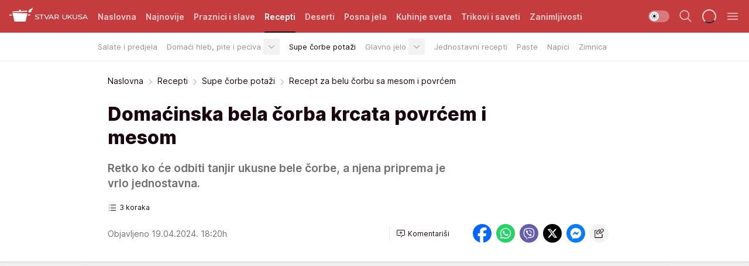

--- FILE ---
content_type: text/html; charset=utf-8
request_url: https://stvarukusa.mondo.rs/recepti/supe-corbe-potazi/a53219/recept-za-belu-corbu-sa-mesom-i-povrcem.html
body_size: 38752
content:
<!DOCTYPE html><html  lang="sr"><head><meta charset="utf-8"><meta name="viewport" content="width=device-width, initial-scale=1"><script type="importmap">{"imports":{"#entry":"/_nuxt/entry.FNZVz2c7.js"}}</script><script data-cfasync="false">(function(w,d,s,l,i){w[l]=w[l]||[];w[l].push({'gtm.start':
            new Date().getTime(),event:'gtm.js'});var f=d.getElementsByTagName(s)[0],
            j=d.createElement(s),dl=l!='dataLayer'?'&l='+l:'';j.async=true;j.src=
            'https://www.googletagmanager.com/gtm.js?id='+i+dl;f.parentNode.insertBefore(j,f);
            })(window,document,'script','dataLayer','GTM-KTJZ78Z');</script><script>'use strict';(function(b,t,q,h,c,e,f,r,u,a,v,w,m,k,n,p,l){l=(d,g)=>{m=new URLSearchParams(q.search);m.has(d)?g=m.get(d):b[h]&&b[h].hasOwnProperty(d)&&(g=b[h][d]);return isNaN(+g)?g:+g};l('pjnx',!1)||(b[h]=b[h]||{},b[c]=b[c]||{},b[c][e]=b[c][e]||[],k=d=>{a.b[d]=performance.now();a.b[f](d)},n=(d,g)=>{for(;0<d.length;)g[f](d.shift())},p=()=>{a.p=b[c][e][f];b[c][e][f]=a.s[f].bind(a.s)},a=b["__"+h]={t:l('pjfsto',3E3),m:l('pjfstom',2),s:[()=>{k("s");b[c].pubads().setTargeting('pjpel',a.b)}],f:d=>{a.p&&
                (k('f'+d),b[c][e][f]=a.p,a.p=!1,n(a.s,b[c][e]))},g:()=>{a.p&&p();k('g');a.r=setTimeout(()=>a.f('t'),a.t+a.b.g*a.m)}},b[c][e].shift&&(n(b[c][e],a.s),a.b=[],b[c][e][f](()=>a.g()),p(),k('v'+r)))})(window,document,location,'pubjelly','googletag','cmd','push',4);</script><script src="https://pubjelly.nxjmp.com/a/main/pubjelly.js?key=na" async onerror="__pubjelly.f('e')"></script><link rel="canonical" href="https://stvarukusa.mondo.rs/recepti/supe-corbe-potazi/a53219/recept-za-belu-corbu-sa-mesom-i-povrcem.html"><script>var googletag = googletag || {}; googletag.cmd = googletag.cmd || [];</script><script src="https://securepubads.g.doubleclick.net/tag/js/gpt.js" async></script><title>Recept za belu čorbu sa mesom i povrćem | Stvar ukusa</title><script async data-cfasync="false">window.googletag=window.googletag||{},window.googletag.cmd=window.googletag.cmd||[];var packs=window.localStorage.getItem("df_packs"),packsParsed=packs&&JSON.parse(packs)||[];try{var a=window.localStorage.getItem("df_packsx"),s=a&&JSON.parse(a)||[];s.length&&(packsParsed=packsParsed.concat(s),packsParsed=Array.from(new Set(packsParsed)));var r,e=window.localStorage.getItem("df_packsy"),t=(e&&JSON.parse(e)||[]).map(function(a){return a.id});t.length&&(packsParsed=packsParsed.concat(t),packsParsed=Array.from(new Set(packsParsed)))}catch(d){}var standardPacks=window.localStorage.getItem("df_sp"),standardPacksParsed=standardPacks&&JSON.parse(standardPacks)||[];try{var g=window.localStorage.getItem("df_spx"),c=g&&JSON.parse(g)||[];c.length&&(standardPacksParsed=standardPacksParsed.concat(c),standardPacksParsed=Array.from(new Set(standardPacksParsed)));var o,n=window.localStorage.getItem("df_spy"),p=(n&&JSON.parse(n)||[]).map(function(a){return a.id});p.length&&(standardPacksParsed=standardPacksParsed.concat(p),standardPacksParsed=Array.from(new Set(standardPacksParsed)))}catch(P){}var platforms=window.localStorage.getItem("df_pl"),platformsParsed=platforms&&(JSON.parse(platforms)||[]);if(platformsParsed&&platformsParsed.length)for(var i=0;i<platformsParsed.length;i++)1===platformsParsed[i]&&packsParsed?window.googletag.cmd.push(function(){window.googletag.pubads().setTargeting("defractal",packsParsed)}):2===platformsParsed[i]&&packsParsed&&packsParsed.length?(window.midasWidgetTargeting=window.midasWidgetTargeting||{},window.midasWidgetTargeting.targetings=window.midasWidgetTargeting.targetings||[],window.midasWidgetTargeting.targetings.push({defractal:packsParsed})):3===platformsParsed[i]&&standardPacksParsed&&standardPacksParsed.length&&window.googletag.cmd.push(function(){window.googletag.pubads().setTargeting("defractal_sp",standardPacksParsed)});</script><script src="https://cdn.mediaoutcast.com/player/1.15.0/js/mov-init.min.js" async></script><script src="https://cdn.krakenoptimize.com/setup/get/16508c6c-3889-4c4f-339d-08d9d68e00ed" async body type="text/javascript" data-cfasync="false"></script><script src="https://cdn.defractal.com/scripts/defractal-4-00440015-C371-4D8D-81CA-1BC0E0AE8A47.js" async></script><link rel="stylesheet" href="/_nuxt/entry.CdHkavs-.css" crossorigin><link rel="preload" as="font" href="https://static2stvarukusa.mondo.rs/fonts/Inter.var.woff2" type="font/woff2" crossorigin><link rel="preload" as="font" href="https://static2stvarukusa.mondo.rs/fonts/icomoon/icons.woff" type="font/woff" crossorigin><link rel="preload" as="image" href="https://static2stvarukusa.mondo.rs/api/v3/images/592/1184/58422?ts=2023-09-14T10:19:12"><link rel="modulepreload" as="script" crossorigin href="/_nuxt/entry.FNZVz2c7.js"><link rel="preload" as="fetch" fetchpriority="low" crossorigin="anonymous" href="/_nuxt/builds/meta/ead353d7-0a69-4349-9efa-09262d787d59.json"><script data-cfasync="false">window.gdprAppliesGlobally=true;(function(){function n(e){if(!window.frames[e]){if(document.body&&document.body.firstChild){var t=document.body;var r=document.createElement("iframe");r.style.display="none";r.name=e;r.title=e;t.insertBefore(r,t.firstChild)}else{setTimeout(function(){n(e)},5)}}}function e(r,a,o,s,c){function e(e,t,r,n){if(typeof r!=="function"){return}if(!window[a]){window[a]=[]}var i=false;if(c){i=c(e,n,r)}if(!i){window[a].push({command:e,version:t,callback:r,parameter:n})}}e.stub=true;e.stubVersion=2;function t(n){if(!window[r]||window[r].stub!==true){return}if(!n.data){return}var i=typeof n.data==="string";var e;try{e=i?JSON.parse(n.data):n.data}catch(t){return}if(e[o]){var a=e[o];window[r](a.command,a.version,function(e,t){var r={};r[s]={returnValue:e,success:t,callId:a.callId};n.source.postMessage(i?JSON.stringify(r):r,"*")},a.parameter)}}const smt=window[r];if(typeof smt!=="function"){window[r]=e;if(window.addEventListener){window.addEventListener("message",t,false)}else{window.attachEvent("onmessage",t)}}}e("__uspapi","__uspapiBuffer","__uspapiCall","__uspapiReturn");n("__uspapiLocator");e("__tcfapi","__tcfapiBuffer","__tcfapiCall","__tcfapiReturn");n("__tcfapiLocator");(function(e){var t=document.createElement("link");t.rel="preconnect";t.as="script";var r=document.createElement("link");r.rel="dns-prefetch";r.as="script";var n=document.createElement("link");n.rel="preload";n.as="script";var i=document.createElement("script");i.id="spcloader";i.type="text/javascript";i["async"]=true;i.charset="utf-8";var a="https://sdk.privacy-center.org/"+e+"/loader.js?target="+document.location.hostname;if(window.didomiConfig&&window.didomiConfig.user){var o=window.didomiConfig.user;var s=o.country;var c=o.region;if(s){a=a+"&country="+s;if(c){a=a+"&region="+c}}}t.href="https://sdk.privacy-center.org/";r.href="https://sdk.privacy-center.org/";n.href=a;i.src=a;var d=document.getElementsByTagName("script")[0];d.parentNode.insertBefore(t,d);d.parentNode.insertBefore(r,d);d.parentNode.insertBefore(n,d);d.parentNode.insertBefore(i,d)})("82d80c84-586b-4519-bdef-240ed8c7f096")})();</script><script data-cfasync="false">function scrollDistance(i,n=66){if(!i||"function"!=typeof i)return;let e,o,t,d;window.addEventListener("scroll",function(l){o||(o=window.pageYOffset),window.clearTimeout(e),e=setTimeout(function(){t=window.pageYOffset,i(d=t-o,o,t),o=null,t=null,d=null},n)},!1)}window.didomiOnReady=window.didomiOnReady||[],window.didomiOnReady.push(function(i){i.notice.isVisible()&&scrollDistance(function(n){parseInt(Math.abs(n),10)>198&&i.notice.isVisible()&&i.setUserAgreeToAll()});if(i.notice.isVisible() && window.innerWidth <= 768){document.body.classList.remove("didomi-popup-open","didomi-popup-open-ios")}if(i.notice.isVisible()){document.querySelector(".didomi-popup").addEventListener("click", e=>{console.log(e)})}});</script><script>window.pp_gemius_identifier = '.RdLAOsGt.ZnJIWdr9wJwOVz76EFEGdXhw0._eH18Pf.x7';
                function gemius_pending(i) { window[i] = window[i] || function () { var x = window[i + '_pdata'] = window[i + '_pdata'] || []; x[x.length] = arguments; }; };
                gemius_pending('gemius_hit'); gemius_pending('gemius_event'); gemius_pending('gemius_init'); gemius_pending('pp_gemius_hit'); gemius_pending('pp_gemius_event'); gemius_pending('pp_gemius_init');
                (function (d, t) {
                    try {
                        var gt = d.createElement(t), s = d.getElementsByTagName(t)[0], l = 'http' + ((location.protocol == 'https:') ? 's' : ''); gt.setAttribute('async', 'async');
                        gt.setAttribute('defer', 'defer'); gt.src = l + '://gars.hit.gemius.pl/xgemius.js'; s.parentNode.insertBefore(gt, s);
                    } catch (e) { }
                })(document, 'script');</script><meta name="title" content="Domaćinska bela čorba krcata povrćem i mesom"><meta hid="description" name="description" content="Retko ko će odbiti tanjir ukusne bele čorbe, a njena priprema je vrlo jednostavna."><meta hid="robots" property="robots" content="max-image-preview:large"><meta hid="og:type" property="og:type" content="website"><meta hid="og:title" property="og:title" content="Domaćinska bela čorba krcata povrćem i mesom"><meta hid="og:description" property="og:description" content="Retko ko će odbiti tanjir ukusne bele čorbe, a njena priprema je vrlo jednostavna."><meta hid="og:image" property="og:image" content="https://static2stvarukusa.mondo.rs/Picture/58422/jpeg/Bela-teleca-corba.jpg?ts=2023-09-14T10:19:12"><meta hid="og:url" property="og:url" content="https://stvarukusa.mondo.rs/recepti/supe-corbe-potazi/a53219/recept-za-belu-corbu-sa-mesom-i-povrcem.html"><meta hid="twitter:card" name="twitter:card" content="summary_large_image"><meta hid="twitter:title" name="twitter:title" content="Domaćinska bela čorba krcata povrćem i mesom"><meta hid="twitter:description" name="twitter:description" content="Stvar ukusa 2023"><meta hid="twitter:image" name="twitter:image" content="https://static2stvarukusa.mondo.rs/Picture/58422/jpeg/Bela-teleca-corba.jpg?ts=2023-09-14T10:19:12"><meta hid="twitter.url" name="twitter.url" content="https://stvarukusa.mondo.rs/recepti/supe-corbe-potazi/a53219/recept-za-belu-corbu-sa-mesom-i-povrcem.html"><link rel="icon" type="image/svg+xml" href="/favicons/stvarukusa/icon.svg" sizes="any"><link rel="icon" type="image/png" href="/favicons/stvarukusa/favicon-32x32.png" sizes="32x32"><link rel="icon" type="image/png" href="/favicons/stvarukusa/favicon-128x128.png" sizes="128x128"><link rel="apple-touch-icon" type="image/png" href="/favicons/stvarukusa/favicon-180x180.png" sizes="180x180"><link rel="icon" type="image/png" href="/favicons/stvarukusa/favicon-192x192.png" sizes="192x192"><link rel="icon" type="image/png" href="/favicons/stvarukusa/favicon-512x512.png" sizes="512x512"><link rel="alternate" hreflang="sr" href="https://stvarukusa.mondo.rs/recepti/supe-corbe-potazi/a53219/recept-za-belu-corbu-sa-mesom-i-povrcem.html"><link rel="alternate" type="application/rss+xml" title="RSS feed for Naslovna" href="https://stvarukusa.mondo.rs/rss/1/Naslovna"><link rel="alternate" type="application/rss+xml" title="RSS feed for Praznici i slave" href="https://stvarukusa.mondo.rs/rss/60/praznici-i-slave"><link rel="alternate" type="application/rss+xml" title="RSS feed for Recepti" href="https://stvarukusa.mondo.rs/rss/2/recepti"><link rel="alternate" type="application/rss+xml" title="RSS feed for Deserti" href="https://stvarukusa.mondo.rs/rss/3/deserti"><link rel="alternate" type="application/rss+xml" title="RSS feed for Posna jela" href="https://stvarukusa.mondo.rs/rss/4/posna-jela"><link rel="alternate" type="application/rss+xml" title="RSS feed for Kuhinje sveta" href="https://stvarukusa.mondo.rs/rss/49/kuhinje-sveta"><link rel="alternate" type="application/rss+xml" title="RSS feed for Trikovi i saveti" href="https://stvarukusa.mondo.rs/rss/65/trikovi-i-saveti"><link rel="alternate" type="application/rss+xml" title="RSS feed for Zanimljivosti" href="https://stvarukusa.mondo.rs/rss/69/zanimljivosti"><script type="application/ld+json">{
  "@context": "https://schema.org",
  "@graph": [
    {
      "@type": "NewsMediaOrganization",
      "@id": "https://stvarukusa.mondo.rs/#publisher",
      "name": "stvarukusa.rs",
      "url": "https://stvarukusa.mondo.rs/",
      "sameAs": [
        "https://www.facebook.com/stvarukusars",
        "https://www.youtube.com/c/stvarukusa"
      ],
      "logo": {
        "@type": "ImageObject",
        "@id": "https://static2stvarukusa.mondo.rs/#/schema/image/stvarukusars-logo",
        "url": "https://static2stvarukusa.mondo.rs/Picture/13/png/Group-785",
        "width": 203,
        "height": 90,
        "caption": "stvarukusa.rs Logo"
      },
      "image": {
        "@id": "https://static2stvarukusa.mondo.rs/#/schema/image/stvarukusars-logo"
      }
    },
    {
      "@type": "WebSite",
      "@id": "https://stvarukusa.mondo.rs/#/schema/website/stvarukusars",
      "url": "https://stvarukusa.mondo.rs/",
      "name": "stvarukusa.rs",
      "publisher": {
        "@id": "stvarukusa.mondo.rs/#publisher"
      },
      "potentialAction": {
        "@type": "SearchAction",
        "target": "https://stvarukusa.mondo.rs/search/1/1?q={search_term_string}",
        "query-input": "required name=search_term_string"
      }
    },
    {
      "@type": "WebPage",
      "@id": "https://stvarukusa.mondo.rs/recepti/supe-corbe-potazi/a53219/recept-za-belu-corbu-sa-mesom-i-povrcem.html",
      "url": "https://stvarukusa.mondo.rs/recepti/supe-corbe-potazi/a53219/recept-za-belu-corbu-sa-mesom-i-povrcem.html",
      "inLanguage": "sr-Latn",
      "breadcrumb": {
        "@id": "https://stvarukusa.mondo.rs/recepti/supe-corbe-potazi/a53219/recept-za-belu-corbu-sa-mesom-i-povrcem.html#/schema/breadcrumb/a53219"
      },
      "name": "Recept za belu čorbu sa mesom i povrćem | Recepti | Supe čorbe potaži",
      "isPartOf": {
        "@id": "https://stvarukusa.mondo.rs#/schema/website/stvarukusars"
      },
      "datePublished": "2024-04-19T18:20:02+02:00",
      "dateModified": "2024-04-19T18:20:02+02:00",
      "description": "Retko ko će odbiti tanjir ukusne bele čorbe, a njena priprema je vrlo jednostavna."
    },
    {
      "@type": [
        "Article",
        "NewsArticle"
      ],
      "@id": "https://stvarukusa.mondo.rs/recepti/supe-corbe-potazi/a53219/recept-za-belu-corbu-sa-mesom-i-povrcem.html#/schema/article/a53219",
      "headline": "Domaćinska bela čorba krcata povrćem i mesom",
      "description": "Retko ko će odbiti tanjir ukusne bele čorbe, a njena priprema je vrlo jednostavna.",
      "isPartOf": {
        "@id": "https://stvarukusa.mondo.rs/recepti/supe-corbe-potazi/a53219/recept-za-belu-corbu-sa-mesom-i-povrcem.html"
      },
      "mainEntityOfPage": {
        "@id": "https://stvarukusa.mondo.rs/recepti/supe-corbe-potazi/a53219/recept-za-belu-corbu-sa-mesom-i-povrcem.html"
      },
      "datePublished": "2024-04-19T18:20:02+02:00",
      "dateModified": "2024-04-19T18:20:02+02:00",
      "image": [
        {
          "@context": "http://schema.org",
          "@type": "ImageObject",
          "width": 1200,
          "height": 675,
          "description": "Bela teleća čorba",
          "url": "https://static2stvarukusa.mondo.rs/Picture/58422/jpeg/Bela-teleca-corba.jpg?ts=2023-09-14T10:19:12"
        },
        {
          "@context": "http://schema.org",
          "@type": "ImageObject",
          "width": 1200,
          "height": 1200,
          "description": "Bela teleća čorba",
          "url": "https://static2stvarukusa.mondo.rs/MediumImage/58422/jpeg/Bela-teleca-corba.jpg?ts=2023-09-14T10:19:12"
        },
        {
          "@context": "http://schema.org",
          "@type": "ImageObject",
          "width": 1200,
          "height": 900,
          "description": "Bela teleća čorba",
          "url": "https://static2stvarukusa.mondo.rs/Thumbnail/58422/jpeg/Bela-teleca-corba.jpg?ts=2023-09-14T10:19:12"
        }
      ],
      "keywords": [
        "bela čorba",
        "meso",
        "povrće",
        "recept"
      ],
      "author": [
        {
          "@type": "Person",
          "url": "https://stvarukusa.mondo.rs/journalist812/Sanja-Belinic",
          "name": "Sanja Belinić"
        }
      ],
      "publisher": {
        "@id": "https://stvarukusa.mondo.rs/#publisher"
      },
      "isAccessibleForFree": "True"
    },
    {
      "@type": "BreadcrumbList",
      "@id": "https://stvarukusa.mondo.rs/recepti/supe-corbe-potazi/a53219/recept-za-belu-corbu-sa-mesom-i-povrcem.html#/schema/breadcrumb/a53219",
      "itemListElement": [
        {
          "@type": "ListItem",
          "position": 1,
          "item": {
            "@type": "WebPage",
            "@id": "https://stvarukusa.mondo.rs/recepti",
            "url": "https://stvarukusa.mondo.rs/recepti",
            "name": "Recepti"
          }
        },
        {
          "@type": "ListItem",
          "position": 2,
          "item": {
            "@type": "WebPage",
            "@id": "https://stvarukusa.mondo.rs/recepti/supe-corbe-potazi",
            "url": "https://stvarukusa.mondo.rs/recepti/supe-corbe-potazi",
            "name": "Supe čorbe potaži"
          }
        },
        {
          "@type": "ListItem",
          "position": 3,
          "item": {
            "@id": "https://stvarukusa.mondo.rs/recepti/supe-corbe-potazi/a53219/recept-za-belu-corbu-sa-mesom-i-povrcem.html",
            "name": "Recept za belu čorbu sa mesom i povrćem | Recepti | Supe čorbe potaži"
          }
        }
      ]
    }
  ]
}</script><script type="module" src="/_nuxt/entry.FNZVz2c7.js" crossorigin></script></head><body><div id="__nuxt"><div><div class="main light stvarukusa page-has-submenu" style=""><!----><header class="header has-submenu"><div class="container"><div class="header__content_wrap"><div class="header__content"><div class="header-logo"><a href="/" class="" title="Stvar ukusa"><div class="header-logo__wrap"><svg class="logo-dimensions header-logo__image"><use xlink:href="/img/logo/stvarukusa.svg?v=28112025#logo-light"></use></svg><span class="header-logo__span">Stvar ukusa</span></div></a></div><nav class="header-navigation"><div class="header-navigation__wrap"><ul class="header-navigation__list"><!--[--><li class="js_item_1 header-navigation__list-item"><a href="/" class="has-no-background"><span style=""><!----><span>Naslovna</span></span></a><!----></li><li class="js_item_85 header-navigation__list-item"><a href="/najnovije" class="has-no-background"><span style=""><!----><span>Najnovije</span></span></a><!----></li><li class="js_item_60 header-navigation__list-item"><a href="/praznici-i-slave" class="has-no-background"><span style=""><!----><span>Praznici i slave</span></span></a><!----></li><li class="js_item_2 is-active header-navigation__list-item"><a href="/recepti" class="has-no-background"><span style=""><!----><span>Recepti</span></span></a><nav class="header__subnavigation isArticle"><div class="header-subnavigation__wrap"><ul class="header-subnavigation__list"><!--[--><li class="js_item_16 header-subnavigation__list-item"><a href="/recepti/salate-i-predjela" class="has-no-background"><span style=""><!----><span>Salate i predjela</span></span></a><!----></li><li class="js_item_17 header-subnavigation__list-item"><a href="/recepti/domaci-hleb-pite-peciva" class="has-no-background"><span style=""><!----><span>Domaći hleb, pite i peciva</span></span></a><div><span class="header-subnavigation__chevron"><i class="icon-chevron--down" aria-hidden="true"></i></span><!----></div></li><li class="is-active js_item_18 header-subnavigation__list-item"><a href="/recepti/supe-corbe-potazi" class="has-no-background"><span style=""><!----><span>Supe čorbe potaži</span></span></a><!----></li><li class="js_item_19 header-subnavigation__list-item"><a href="/recepti/glavno-jelo" class="has-no-background"><span style=""><!----><span>Glavno jelo</span></span></a><div><span class="header-subnavigation__chevron"><i class="icon-chevron--down" aria-hidden="true"></i></span><!----></div></li><li class="js_item_20 header-subnavigation__list-item"><a href="/recepti/jednostavni-recepti" class="has-no-background"><span style=""><!----><span>Jednostavni recepti</span></span></a><!----></li><li class="js_item_21 header-subnavigation__list-item"><a href="/recepti/paste" class="has-no-background"><span style=""><!----><span>Paste</span></span></a><!----></li><li class="js_item_22 header-subnavigation__list-item"><a href="/recepti/napici" class="has-no-background"><span style=""><!----><span>Napici</span></span></a><!----></li><li class="js_item_23 header-subnavigation__list-item"><a href="/recepti/zimnica" class="has-no-background"><span style=""><!----><span>Zimnica</span></span></a><!----></li><!--]--></ul><span class="is-hidden header-navigation__list-item is-view-more"><span class="">Još</span> <i class="icon-overflow-menu--vertical view-more-icon" aria-hidden="true"></i><ul class="is-hidden header-subnavigation__children"><!--[--><!--]--></ul></span></div></nav></li><li class="js_item_3 header-navigation__list-item"><a href="/deserti" class="has-no-background"><span style=""><!----><span>Deserti</span></span></a><!----></li><li class="js_item_4 header-navigation__list-item"><a href="/posna-jela" class="has-no-background"><span style=""><!----><span>Posna jela </span></span></a><!----></li><li class="js_item_49 header-navigation__list-item"><a href="/kuhinje-sveta" class="has-no-background"><span style=""><!----><span>Kuhinje sveta </span></span></a><!----></li><li class="js_item_65 header-navigation__list-item"><a href="/trikovi-i-saveti" class="has-no-background"><span style=""><!----><span>Trikovi i saveti</span></span></a><!----></li><li class="js_item_69 header-navigation__list-item"><a href="/zanimljivosti" class="has-no-background"><span style=""><!----><span>Zanimljivosti</span></span></a><!----></li><!--]--></ul></div><span class="is-hidden header-navigation__list-item is-view-more">Još <i class="icon-overflow-menu--vertical view-more-icon" aria-hidden="true"></i><ul class="is-hidden header-subnavigation__children"><!--[--><!--]--></ul></span><!--[--><!--]--></nav><div class="header-extra"><div class="theme-toggle theme-toggle--light"><div class="icon-wrap icon-wrap_light"><i class="icon icon-light--filled" aria-hidden="true"></i></div><div class="icon-wrap icon-wrap_asleep"><i class="icon icon-asleep--filled" aria-hidden="true"></i></div></div><div class="header-extra__icon"><i class="icon-search" aria-hidden="true"></i><div class="header-search"><div class="header-search-wrap"><form><input type="text" class="input" placeholder=" Pretraži Stvar ukusa"><!----></form><div class="header-search__close"><i aria-hidden="true" class="icon icon-close"></i></div></div></div></div><div class="header-extra__icon" style="display:none;"><i class="icon-headphones-custom" aria-hidden="true"></i></div><!--[--><div class="header-extra__icon isSpinner"><div class="spinner" data-v-eba6742f></div></div><!--]--><div class="header-extra__icon" style="display:none;"><i class="icon-notification" aria-hidden="true"></i></div><div class="header-extra__icon header-extra__menu"><i class="icon-menu" aria-hidden="true"></i></div><div class="navigation-drawer" style="right:-100%;"><div class="navigation-drawer__header"><div class="navigation-drawer__logo"><svg class="navigation-drawer__logo_image"><use xlink:href="/img/logo/stvarukusa.svg?v=28112025#logo-drawer-light"></use></svg></div><div class="navigation-drawer__close"><i class="icon-close" aria-hidden="true"></i></div></div><div class="navigation-drawer__tabs"><span class="is-active">Kategorije</span><span class="">Ostalo</span></div><!----><div class="navigation-drawer__footer"><ul class="social-menu__list"><!--[--><li class="social-menu__list-item"><a href="https://www.facebook.com/stvarukusars/" target="_blank" rel="noopener" aria-label="Facebook"><i class="icon-logo--facebook social-menu__list-icon" aria-hidden="true"></i></a></li><li class="social-menu__list-item"><a href="https://www.instagram.com/stvarukusa.rs/" target="_blank" rel="noopener" aria-label="Instagram"><i class="icon-logo--instagram social-menu__list-icon" aria-hidden="true"></i></a></li><li class="social-menu__list-item"><a href="https://stvarukusa.mondo.rs/rss-feed" target="_blank" rel="noopener" aria-label="RSS"><i class="icon-logo--rss social-menu__list-icon" aria-hidden="true"></i></a></li><!--]--></ul></div></div></div></div></div></div></header><!--[--><!--]--><div class="generic-page" data-v-b527da3b><div class="main-container wallpaper-helper" data-v-b527da3b data-v-fdf9347c><!--[--><!----><!--[--><div class="wallpaper-wrapper" data-v-fdf9347c><div class="container"><div id="wallpaper-left" class="wallpaper-left wallpaper-watch"></div><div id="wallpaper-right" class="wallpaper-right wallpaper-watch"></div></div></div><div class="main_wrapper" data-v-fdf9347c><div class="container" data-v-fdf9347c><div id="wallpaper-top" class="wallpaper-top"></div></div><div class="article-header" data-v-fdf9347c data-v-86095f06><div class="article-header-wrap" data-v-86095f06><div class="article-header-container" data-v-86095f06><div class="breadcrumbs-wrap" data-v-86095f06 data-v-77f0710d><div class="breadcrumbs" data-v-77f0710d><a href="/" class="breadcrumbs-link" data-v-77f0710d>Naslovna</a><!--[--><div class="breadcrumbs-icon-container" data-v-77f0710d><i class="icon-chevron--right" aria-hidden="true" data-v-77f0710d></i><a href="/recepti" class="breadcrumbs-link" data-v-77f0710d>Recepti</a></div><div class="breadcrumbs-icon-container" data-v-77f0710d><i class="icon-chevron--right" aria-hidden="true" data-v-77f0710d></i><a href="/recepti/supe-corbe-potazi" class="breadcrumbs-link" data-v-77f0710d>Supe čorbe potaži</a></div><div class="breadcrumbs-icon-container" data-v-77f0710d><i class="icon-chevron--right" aria-hidden="true" data-v-77f0710d></i><span class="breadcrumbs-title" data-v-77f0710d>Recept za belu čorbu sa mesom i povrćem</span></div><!--]--></div></div><div class="article-header-labels" data-v-86095f06 data-v-4f4997d9><!----><!----><!----><!----><!----></div><h1 class="article-header-title" data-v-86095f06>Domaćinska bela čorba krcata povrćem i mesom</h1><strong class="article-header-lead" data-v-86095f06>Retko ko će odbiti tanjir ukusne bele čorbe, a njena priprema je vrlo jednostavna.</strong><div class="article-header-how-to" data-v-86095f06><span class="article-header-steps" data-v-86095f06>3 koraka</span><!----></div><!----><div class="article-header-author-share" data-v-86095f06><div class="article-header-author-comments" data-v-86095f06><div class="article-header-author-date" data-v-86095f06><!----><div class="article-header-date" datetime="2024-04-19T18:20:02" data-v-86095f06><time class="article-header-date-published" data-v-86095f06>Objavljeno 19.04.2024. 18:20h  </time><!----></div></div><div class="article-engagement-bar" data-v-86095f06 data-v-c0f3996a><div class="card-engagement-bar card-engagement-bar-wrap" data-v-c0f3996a><div class="card-engagement-bar__left"><!----><!----><!----><div role="button" class="btn"><!--[--><i class="icon-add-comment"></i><span class="text-add-comment">Komentariši</span><!--]--></div></div><!----></div></div></div><div class="article-exposed-share" data-v-86095f06 data-v-5d9026f4><div class="tooltip-box card-share-wrap" data-v-5d9026f4 data-v-2f96c82c><!--[--><!--[--><a role="button" class="tooltip-box__item facebook" data-v-2f96c82c><svg viewBox="0 0 32 32" class="icon facebook" data-v-2f96c82c><use xlink:href="/img/sprite-shares-02042025.svg#facebook-sign" data-v-2f96c82c></use></svg></a><!--]--><!--[--><a role="button" class="tooltip-box__item whatsapp" data-v-2f96c82c><svg viewBox="0 0 24 24" class="icon whatsapp" data-v-2f96c82c><use xlink:href="/img/sprite-shares-02042025.svg#whatsapp" data-v-2f96c82c></use></svg></a><!--]--><!--[--><a role="button" class="tooltip-box__item viber" data-v-2f96c82c><svg viewBox="0 0 24 24" class="icon viber" data-v-2f96c82c><use xlink:href="/img/sprite-shares-02042025.svg#viber" data-v-2f96c82c></use></svg></a><!--]--><!--[--><a role="button" class="tooltip-box__item twitter" data-v-2f96c82c><svg viewBox="0 0 24 24" class="icon twitter" data-v-2f96c82c><use xlink:href="/img/sprite-shares-02042025.svg#twitter" data-v-2f96c82c></use></svg></a><!--]--><!--[--><a role="button" class="tooltip-box__item messenger" data-v-2f96c82c><svg viewBox="0 0 24 24" class="icon messenger" data-v-2f96c82c><use xlink:href="/img/sprite-shares-02042025.svg#messenger" data-v-2f96c82c></use></svg></a><!--]--><!--]--><a role="button" class="tooltip-box__item copy-link" data-v-2f96c82c><svg viewBox="0 0 24 24" class="icon copy-link" data-v-2f96c82c><use xlink:href="/img/sprite-shares-02042025.svg#copy--link-adapted" data-v-2f96c82c></use></svg></a></div></div></div></div></div></div><div class="container" data-v-fdf9347c><!--[--><!--[--><!----><!--]--><!--[--><div class="container placeholder250px gptArticleTop" data-v-fdf9347c><div class="gpt-ad-banner"><div position="0" lazy="false"></div></div></div><!--]--><!--[--><div class="article-main" data-v-fdf9347c><div class="is-main article-content with-sidebar" data-v-1df6af20><div class="full-width" data-v-1df6af20><div class="sticky-scroll-container isSticky" data-v-1df6af20><!--[--><!--[--><div class="generic-component" data-v-1df6af20 data-v-a6cdc878><article class="is-how-to" data-v-a6cdc878><div class="article-big-image" is-storytelling="false" data-v-896fd29b><figure class="big-image-container" data-v-896fd29b><div class="card-image-container big-image-container__image" style="aspect-ratio:1.0331588132635252;" data-v-896fd29b data-v-ecf0a92a><picture class="" data-v-ecf0a92a><!--[--><source media="(max-width: 1023px)" srcset="https://static2stvarukusa.mondo.rs/api/v3/images/592/1184/58422?ts=2023-09-14T10:19:12,
https://static2stvarukusa.mondo.rs/api/v3/images/960/1920/58422?ts=2023-09-14T10:19:12 1.5x" data-v-ecf0a92a><source media="(min-width: 1024px)" srcset="https://static2stvarukusa.mondo.rs/api/v3/images/960/1920/58422?ts=2023-09-14T10:19:12" data-v-ecf0a92a><!--]--><img src="https://static2stvarukusa.mondo.rs/api/v3/images/592/1184/58422?ts=2023-09-14T10:19:12" srcset="https://static2stvarukusa.mondo.rs/api/v3/images/592/1184/58422?ts=2023-09-14T10:19:12,
https://static2stvarukusa.mondo.rs/api/v3/images/960/1920/58422?ts=2023-09-14T10:19:12 1.5x" alt="Bela teleća čorba" class="" style="" data-v-ecf0a92a></picture></div><figcaption class="big-image-source" data-v-896fd29b><!----><span class="big-image-source-copy" data-v-896fd29b>Foto:&nbsp;Stvar Ukusa</span></figcaption></figure></div><!----><div class="article-body"><!----><!----><!--[--><!--[--><div class="container" document-template="Recipe"></div><!----><!--]--><!--[--><div class="article-rte" document-template="Recipe"> <p>Čorbe i supe se uglavnom prave zimi, jer su odlične za imunitet i lepo nas zagreju kada je napolju hladno. Ipak, nijedan svečani ručak ne može da se zamisli bez ovog jela, a kako dolazi Uskrs naš predlog je da napravite <a href="https://stvarukusa.mondo.rs/tag6837/bela-corba/1" target="_blank">belu čorbu</a>. Za njenu pripremu možete da koristite bilo koje meso, ali najukusnija je sa telećim. Takođe, povrće možete po želji da dodajete, a ako smatrate da je ovo u receptu previše, slobodno izbacite nešto. Naučite <a href="https://stvarukusa.mondo.rs/recepti/supe-corbe-potazi/a49988/Norveski-recept-za-belu-corbu.html" target="_blank">kako se pravi najlepša bela čorba</a>.</p> </div><!----><!--]--><!--[--><div class="textline" document-template="Recipe"><h2>Sastojci:</h2></div><!----><!--]--><!--[--><div class="article-rte paragrafNumber_2" document-template="Recipe"> <ul style="list-style-type: disc;"><li>600 g telećeg ili junećeg mesa </li><li>1 šargarepa</li><li>1 paškanat</li><li>2 štapića celera </li><li>1 crni luk</li><li>2 krompira</li><li>1 šaka pirinča</li><li>2 šake graška</li><li>1 veza peršuna </li><li><strong>Za zapršku:</strong></li><li>1 ravna kašičica brašna</li><li>1 čaša vode</li><li><strong>Još:</strong></li><li>1 žumance</li><li>5 kašika pavlake za kuvanje</li></ul> </div><!----><!--]--><!--[--><div class="textline" document-template="Recipe"><h2>Recept za belu čorbu sa mesom i povrćem: </h2></div><!----><!--]--><!--[--><div class="story-update" document-template="Recipe" data-v-c4d00976><span class="story-update-time" data-v-c4d00976>15:48</span><!----><div data-v-c4d00976><span class="story-update-step" data-v-c4d00976>Korak 1</span></div><!--[--><!--[--><div class="article-rte" document-lead document-title document-template="HowTo" data-v-c4d00976> <h2>Pripremite meso </h2><p class="not-empty">Isecite luk na pola, pa ispržite na plotni. Meso možete da kuvate u komadu, a možete i odmah da ga isečete. Stavite meso u šerpu, začinite po želji, pa prelijte vodom. Kad krene voda da ključa ubacite luk i kuvajte dok meso ne omekša. </p><p></p> </div><!--]--><!--]--></div><!----><!--]--><!--[--><div class="story-update" document-template="Recipe" data-v-c4d00976><span class="story-update-time" data-v-c4d00976>15:48</span><!----><div data-v-c4d00976><span class="story-update-step" data-v-c4d00976>Korak 2</span></div><!--[--><!--[--><div class="article-rte" document-lead document-title document-template="HowTo" data-v-c4d00976> <h2>Dodajte povrće</h2><p class="not-empty">U šerpu dodajte očišćenu šargarepu, paškanat i celer, pa kuvajte još 15 minuta. I povrće treba da omekša. Procedite supu, pa u istu dodajte sitno seckan krompir, pirinač i kuvajte dok krompir ne omekša. Zatim dodajte grašak, seckanu šargarepu i celer, kao i meso. Paškanat bacite i kuvajte još 15 minuta. </p> </div><!--]--><!--]--></div><!----><!--]--><!--[--><div class="story-update" document-template="Recipe" data-v-c4d00976><span class="story-update-time" data-v-c4d00976>15:48</span><!----><div data-v-c4d00976><span class="story-update-step" data-v-c4d00976>Korak 3</span></div><!--[--><!--[--><div class="article-rte" document-lead document-title document-template="HowTo" data-v-c4d00976> <h2>Napravite zapršku </h2><p class="not-empty">Pomešajte vodu i brašno tako da nema grudvica, pa sipajte u supu i dobro promešajte. Ostavite na šporetu još pet minuta, pa ga isključite. Kada se čorba prohladi dodajte umućeno žumance sa pavlakom i promešajte. Dekorišite seckanim peršunom. </p><h2 class="not-empty">Pročitajte i ovo: <a target="_blank" href="https://stvarukusa.mondo.rs/recepti/supe-corbe-potazi/a52432/recept-za-corbu-od-fete-i-paradajza.html">Čorba od fete i paradajza - najjednostavniji topli obrok</a></h2><p class="not-empty">BONUS VIDEO: </p> </div><!--]--><!--[--><div class="embed-video" document-lead document-title document-template="HowTo" data-v-c4d00976><!----><!----><!----><div data-v-ed322a1c><div class="videoPlayer" data-v-ed322a1c><div class="videoPlayer__container" data-v-ed322a1c><div class="submenu-active videoPlayer__wrapper" data-v-ed322a1c><div class="embed-videoPlayer__container" data-v-ed322a1c><div class="embed-videoPlayer" data-v-ed322a1c><!----><mov-player script id="video-NeQjWy89" data-v-ed322a1c></mov-player></div></div></div><div class="card-label card-label-wrap card-label-wrap has-icon is-video" data-v-ed322a1c data-v-d3a173a3><!----><!----><span class="label-text" data-v-d3a173a3>01:00</span></div></div><div class="videoPlayer__details" data-v-ed322a1c><span class="videoPlayer__details-desc" data-v-ed322a1c>Kako se pravi čorba od vrganja?&ensp;</span><span class="videoPlayer__details-copy" data-v-ed322a1c>Izvor:&nbsp;Kurir televizija</span></div></div></div></div><!--]--><!--[--><div class="article-rte" document-lead document-title document-template="HowTo" data-v-c4d00976> <p class="not-empty">(StvarUkusa/S.B.)</p> </div><!--]--><!--[--><div class="related-news__wrap" document-lead document-title document-template="HowTo" data-v-c4d00976 data-v-6784d22a><span class="related-news__block-title" data-v-6784d22a>Pročitajte još</span><!--[--><!--[--><a href="/recepti/supe-corbe-potazi/a52960/recept-za-corbu-od-belog-pasulja-i-praziluka.html" class="related-news__link" data-v-6784d22a><span class="related-news__content" data-v-6784d22a><span class="related-news__text-content" data-v-6784d22a><span class="related-news__label-wrap" data-v-6784d22a><span class="related-news__label" data-v-6784d22a>Supe čorbe potaži</span></span><span class="related-news__title" data-v-6784d22a>Čorba od belog pasulja i praziluka</span></span><figure class="related-news__image" data-v-6784d22a><div class="card-image-container" data-v-6784d22a data-v-ecf0a92a><picture class="" data-v-ecf0a92a><!--[--><source media="(max-width: 1023px)" srcset="https://static2stvarukusa.mondo.rs/api/v3/images/212/424/62431?ts=2024-03-28T12:39:34" data-v-ecf0a92a><source media="(min-width: 1024px)" srcset="https://static2stvarukusa.mondo.rs/api/v3/images/212/424/62431?ts=2024-03-28T12:39:34" data-v-ecf0a92a><!--]--><img src="https://static2stvarukusa.mondo.rs/api/v3/images/212/424/62431?ts=2024-03-28T12:39:34" srcset="https://static2stvarukusa.mondo.rs/api/v3/images/212/424/62431?ts=2024-03-28T12:39:34" alt="čorba od belog pasulja i praziluka" class="" loading="lazy" style="" data-v-ecf0a92a></picture></div></figure></span><span class="related-news__divider" data-v-6784d22a></span></a><!--]--><!--[--><a href="/posna-jela/post-na-ulju/a52891/najbrzi-recept-za-posnu-corbu-od-povrca-uskrsnji-post-2024-godine.html" class="related-news__link" data-v-6784d22a><span class="related-news__content" data-v-6784d22a><span class="related-news__text-content" data-v-6784d22a><span class="related-news__label-wrap" data-v-6784d22a><span class="related-news__label" data-v-6784d22a>Post na ulju</span></span><span class="related-news__title" data-v-6784d22a>Najlepša posna čorba od samo 3 sastojka</span></span><figure class="related-news__image" data-v-6784d22a><div class="card-image-container" data-v-6784d22a data-v-ecf0a92a><picture class="" data-v-ecf0a92a><!--[--><source media="(max-width: 1023px)" srcset="https://static2stvarukusa.mondo.rs/api/v3/images/212/424/62345?ts=2024-03-22T17:23:07" data-v-ecf0a92a><source media="(min-width: 1024px)" srcset="https://static2stvarukusa.mondo.rs/api/v3/images/212/424/62345?ts=2024-03-22T17:23:07" data-v-ecf0a92a><!--]--><img src="https://static2stvarukusa.mondo.rs/api/v3/images/212/424/62345?ts=2024-03-22T17:23:07" srcset="https://static2stvarukusa.mondo.rs/api/v3/images/212/424/62345?ts=2024-03-22T17:23:07" alt="Posna čorba sa povrćem" class="" loading="lazy" style="" data-v-ecf0a92a></picture></div></figure></span><span class="related-news__divider" data-v-6784d22a></span></a><!--]--><!--[--><a href="/recepti/supe-corbe-potazi/a52593/kako-se-pravi-corba-od-spanaca-i-mleka-recept.html" class="related-news__link" data-v-6784d22a><span class="related-news__content" data-v-6784d22a><span class="related-news__text-content" data-v-6784d22a><span class="related-news__label-wrap" data-v-6784d22a><span class="related-news__label" data-v-6784d22a>Supe čorbe potaži</span></span><span class="related-news__title" data-v-6784d22a>Čorba sa spanaćem i mlekom, super predlog za ručak</span></span><figure class="related-news__image" data-v-6784d22a><div class="card-image-container" data-v-6784d22a data-v-ecf0a92a><picture class="" data-v-ecf0a92a><!--[--><source media="(max-width: 1023px)" srcset="https://static2stvarukusa.mondo.rs/api/v3/images/212/424/62032?ts=2024-03-01T17:12:11" data-v-ecf0a92a><source media="(min-width: 1024px)" srcset="https://static2stvarukusa.mondo.rs/api/v3/images/212/424/62032?ts=2024-03-01T17:12:11" data-v-ecf0a92a><!--]--><img src="https://static2stvarukusa.mondo.rs/api/v3/images/212/424/62032?ts=2024-03-01T17:12:11" srcset="https://static2stvarukusa.mondo.rs/api/v3/images/212/424/62032?ts=2024-03-01T17:12:11" alt="Čorba od spanaća" class="" loading="lazy" style="" data-v-ecf0a92a></picture></div></figure></span><span class="related-news__divider" data-v-6784d22a></span></a><!--]--><!--[--><a href="/recepti/supe-corbe-potazi/a52585/recept-za-super-brzu-meksicku-corbu.html" class="related-news__link" data-v-6784d22a><span class="related-news__content" data-v-6784d22a><span class="related-news__text-content" data-v-6784d22a><span class="related-news__label-wrap" data-v-6784d22a><span class="related-news__label" data-v-6784d22a>Supe čorbe potaži</span></span><span class="related-news__title" data-v-6784d22a>Super brza meksička čorba</span></span><figure class="related-news__image" data-v-6784d22a><div class="card-image-container" data-v-6784d22a data-v-ecf0a92a><picture class="" data-v-ecf0a92a><!--[--><source media="(max-width: 1023px)" srcset="https://static2stvarukusa.mondo.rs/api/v3/images/212/424/62023?ts=2024-03-01T14:31:22" data-v-ecf0a92a><source media="(min-width: 1024px)" srcset="https://static2stvarukusa.mondo.rs/api/v3/images/212/424/62023?ts=2024-03-01T14:31:22" data-v-ecf0a92a><!--]--><img src="https://static2stvarukusa.mondo.rs/api/v3/images/212/424/62023?ts=2024-03-01T14:31:22" srcset="https://static2stvarukusa.mondo.rs/api/v3/images/212/424/62023?ts=2024-03-01T14:31:22" alt="meksička čorba" class="" loading="lazy" style="" data-v-ecf0a92a></picture></div></figure></span><!----></a><!--]--><!--]--></div><!--]--><!--[--><div class="article-rte" document-lead document-title document-template="HowTo" data-v-c4d00976> <p class="not-empty"></p><p></p> </div><!--]--><!--]--></div><!----><!--]--><!--]--><!----><!----></div><!----><!----></article></div><!--]--><!--[--><div class="generic-component" data-v-1df6af20 data-v-a6cdc878><div class="article-progression" data-v-a6cdc878 data-v-d6eb61a3><a href="/recepti/paste/a53227/recept-za-pastu-u-belom-sosu-od-3-sastojka.html" class="article-progression__link" data-v-d6eb61a3><span class="arrow is-left" data-v-d6eb61a3></span>Prethodna vest</a><a href="/recepti/jednostavni-recepti/a53216/recept-za-rizoto-sa-sparglama.html" class="article-progression__link" data-v-d6eb61a3><span class="arrow is-right" data-v-d6eb61a3></span>Sledeća vest</a></div></div><!--]--><!--[--><div class="generic-component" data-v-1df6af20 data-v-a6cdc878><section class="article-tags" data-v-a6cdc878 data-v-0c543b8f><div class="article-tags__title" data-v-0c543b8f>Tagovi</div><ul class="article-tags__list" data-v-0c543b8f><!--[--><li class="article-tags__tag" data-v-0c543b8f><a href="/tag6837/bela-corba/1" class="article-tags__tag-link" data-v-0c543b8f>bela čorba</a></li><li class="article-tags__tag" data-v-0c543b8f><a href="/tag2934/meso/1" class="article-tags__tag-link" data-v-0c543b8f>meso</a></li><li class="article-tags__tag" data-v-0c543b8f><a href="/tag3873/povrce/1" class="article-tags__tag-link" data-v-0c543b8f>povrće</a></li><li class="article-tags__tag" data-v-0c543b8f><a href="/tag4221/recept/1" class="article-tags__tag-link" data-v-0c543b8f>recept</a></li><!--]--></ul></section></div><!--]--><!--[--><div class="generic-component" data-v-1df6af20 data-v-a6cdc878><section class="article-communities" data-v-a6cdc878 data-v-5bc7a5a9><div class="article-communities-header" data-v-5bc7a5a9><span class="article-communities-title" data-v-5bc7a5a9>Budi deo Stvar ukusa zajednice.</span></div><ul class="article-communities-list" data-v-5bc7a5a9><!--[--><li class="article-communities-list-item" data-v-5bc7a5a9><a href="https://www.facebook.com/stvarukusars/" target="_blank" rel="noopener" aria-label="Facebook" class="facebook" data-v-5bc7a5a9><svg viewBox="0 0 24 24" class="icon" data-v-5bc7a5a9><use xlink:href="/img/sprite-shares-02042025.svg#facebook-monochrome" data-v-5bc7a5a9></use></svg><span class="article-communities-list-item-name" data-v-5bc7a5a9>Facebook</span></a></li><li class="article-communities-list-item" data-v-5bc7a5a9><a href="https://www.instagram.com/stvarukusa.rs/" target="_blank" rel="noopener" aria-label="Instagram" class="instagram" data-v-5bc7a5a9><svg viewBox="0 0 24 24" class="icon" data-v-5bc7a5a9><use xlink:href="/img/sprite-shares-02042025.svg#instagram" data-v-5bc7a5a9></use></svg><span class="article-communities-list-item-name" data-v-5bc7a5a9>Instagram</span></a></li><!--]--></ul></section></div><!--]--><!--[--><div class="generic-component isSticky isBottom" data-v-1df6af20 data-v-a6cdc878><div class="article-engagement-bar" data-v-a6cdc878 data-v-c0f3996a><div class="card-engagement-bar card-engagement-bar-wrap" data-v-c0f3996a><div class="card-engagement-bar__left"><div role="button" class="btn"><!----><!--[--><span class="card-user-reaction"><img src="/img/reactions/reaction-like.png" loading="lazy"></span><!--]--><span class="card-engagement-bar__number">2</span><!--[--> · <!--]--><!--[-->Reaguj<!--]--></div><!----><div class="card-divider card-divider-wrap"></div><div role="button" class="btn"><!--[--><i class="icon-add-comment"></i><span class="text-add-comment">Komentariši</span><!--]--></div></div><div class="inArticle card-engagement-bar__right"><div class="card-divider card-divider-wrap"></div><span role="button" aria-label="share" class="btn--round"><i class="icon-share"></i></span><!----></div></div></div></div><!--]--><!--]--></div></div></div><aside class="article-sidebar" data-v-1d5f7d48><div class="scroll-reference-start isSticky" data-v-1d5f7d48><!--[--><div class="generic-component" data-v-1d5f7d48 data-v-a6cdc878><div class="container placeholder600px" data-v-a6cdc878><div class="gpt-ad-banner"><div position="0" lazy="false"></div></div></div></div><div class="generic-component" data-v-1d5f7d48 data-v-a6cdc878><div class="b-plus-c-list" data-v-a6cdc878><div class="b-plus-c-feed"><div class="news-feed" data-v-8cf1da25><!--[--><div class="card-header card-header-wrap card-header-wrap" data-v-8cf1da25 data-v-57c342d2><!----><span class="card-header__title" data-v-57c342d2>Najnovije</span><a href="/najnovije" class="card-header__icon" data-v-57c342d2><i class="icon-arrow--right" data-v-57c342d2></i></a></div><!--]--><div class="" data-v-8cf1da25><!--[--><!--[--><!----><div class="feed-list-item" data-v-8cf1da25><div class="card-divider card-divider-wrap card-divider" data-v-8cf1da25 data-v-49e31b96></div><div class="card card-wrap type-news-card-b" is-archive-date="false" data-v-8cf1da25 data-v-1d907dfe><a href="/trikovi-i-saveti/kulinarski-trikovi/a57762/kako-ucvrstiti-redak-slag.html" class="card-link" rel="rel"><!--[--><!--[--><!--]--><!--[--><div class="card-labels-wrap" data-v-1d907dfe><div class="card-labels" data-v-1d907dfe data-v-6ed27fdc><!----><!----><!----><!----><!----><!----><!----><!----><div class="is-secondary card-label card-label-wrap" data-v-6ed27fdc data-v-d3a173a3><!----><!----><span class="label-text" data-v-d3a173a3>Kulinarski trikovi</span></div><div class="is-secondary-alt card-label card-label-wrap" data-v-6ed27fdc data-v-d3a173a3><!----><!----><span class="label-text" data-v-d3a173a3>Pre 7 h</span></div><!----></div></div><!--]--><div class="card-title"><!--[--><!--]--><!--[--><!----><h2 class="title isTitleLighter" data-v-1d907dfe>Kako zgusnuti šlag koji je previše redak? Uz ova 3 poslastičarska trika biće čvrst i stabilan</h2><!----><!----><!----><!--]--></div><!--[--><div class="card-multimedia__content" data-v-1d907dfe><div class="card-labels" data-v-1d907dfe data-v-6ed27fdc><!----><!----><!----><!----><!----><!----><!----><!----><!----><!----><!----></div><div class="card-multimedia card-multimedia-wrap" data-v-1d907dfe data-v-78850fa8><!--[--><!--[--><figure class="" data-v-78850fa8><div class="card-image-container" data-v-78850fa8 data-v-ecf0a92a><picture class="" data-v-ecf0a92a><!--[--><source media="(max-width: 1023px)" srcset="https://static2stvarukusa.mondo.rs/api/v3/images/428/856/67519?ts=2026-01-19T14:32:01,
https://static2stvarukusa.mondo.rs/api/v3/images/592/1184/67519?ts=2026-01-19T14:32:01 1.5x" data-v-ecf0a92a><source media="(min-width: 1024px)" srcset="https://static2stvarukusa.mondo.rs/api/v3/images/324/648/67519?ts=2026-01-19T14:32:01" data-v-ecf0a92a><!--]--><img src="https://static2stvarukusa.mondo.rs/api/v3/images/428/856/67519?ts=2026-01-19T14:32:01" srcset="https://static2stvarukusa.mondo.rs/api/v3/images/428/856/67519?ts=2026-01-19T14:32:01,
https://static2stvarukusa.mondo.rs/api/v3/images/592/1184/67519?ts=2026-01-19T14:32:01 1.5x" alt="Mućenje šlaga mikserom" class="" loading="lazy" style="" data-v-ecf0a92a></picture></div><div class="multimedia-icon-wrapper" data-v-78850fa8><!----><!----></div><!----></figure><!--]--><!--]--></div></div><!--]--><!--[--><!--]--><!--[--><!--]--><div class="card-related-articles"><!--[--><!--]--></div><!--[--><!--]--><!--[--><!--]--><!--[--><div class="card-engagement-bar card-engagement-bar-wrap"><div class="card-engagement-bar__left"><div role="button" class="btn"><i class="icon-thumbs-up"></i><!----><!----><!----><!--[-->Reaguj<!--]--></div><!----><div class="card-divider card-divider-wrap"></div><div role="button" class="btn"><!--[--><i class="icon-add-comment"></i><span class="text-add-comment">Komentariši</span><!--]--></div></div><div class="card-engagement-bar__right"><div class="card-divider card-divider-wrap"></div><span role="button" aria-label="share" class="btn--round"><i class="icon-share"></i></span><!----></div></div><!--]--><!--]--></a><!--[--><!--]--><!----></div></div><!--[--><!----><!--]--><!--]--><!--[--><!----><div class="feed-list-item" data-v-8cf1da25><div class="card-divider card-divider-wrap card-divider" data-v-8cf1da25 data-v-49e31b96></div><div class="card card-wrap type-news-card-c" is-archive-date="false" data-v-8cf1da25 data-v-28e672be><a href="/recepti/salate-i-predjela/a57761/recept-za-govedju-salatu-sa-senfom.html" class="card-link" rel="rel"><!--[--><!--[--><!--]--><div class="card-content"><div class="card-text-content"><!--[--><div class="card-labels-wrap" data-v-28e672be><div class="card-labels" data-v-28e672be data-v-6ed27fdc><!----><!----><!----><!----><!----><!----><!----><!----><div class="is-secondary card-label card-label-wrap" data-v-6ed27fdc data-v-d3a173a3><!----><!----><span class="label-text" data-v-d3a173a3>Salate i predjela</span></div><div class="is-secondary-alt card-label card-label-wrap" data-v-6ed27fdc data-v-d3a173a3><!----><!----><span class="label-text" data-v-d3a173a3>Pre 8 h</span></div><!----></div></div><!--]--><!--[--><div class="card-title" data-v-28e672be><!----><h2 class="title isTitleLighter" data-v-28e672be>Recept za goveđu salatu sa senfom: Ukusno predjelo i super prilog za svaku svečanu trpezu</h2></div><!--]--><!--[--><!--]--><!--[--><!--]--><!----></div><!--[--><div class="card-multimedia__content" data-v-28e672be><!----><div class="card-multimedia card-multimedia-wrap is-sidebar" is-small="true" data-v-28e672be data-v-78850fa8><!--[--><!--[--><figure class="" data-v-78850fa8><div class="card-image-container" data-v-78850fa8 data-v-ecf0a92a><picture class="" data-v-ecf0a92a><!--[--><source media="(max-width: 1023px)" srcset="https://static2stvarukusa.mondo.rs/api/v3/images/212/424/67518?ts=2026-01-19T14:03:35" data-v-ecf0a92a><source media="(min-width: 1024px)" srcset="https://static2stvarukusa.mondo.rs/api/v3/images/212/424/67518?ts=2026-01-19T14:03:35" data-v-ecf0a92a><!--]--><img src="https://static2stvarukusa.mondo.rs/api/v3/images/212/424/67518?ts=2026-01-19T14:03:35" srcset="https://static2stvarukusa.mondo.rs/api/v3/images/212/424/67518?ts=2026-01-19T14:03:35" alt="Goveđa salata sa senfom u činiji ukrašena prazilukom" class="" loading="lazy" style="" data-v-ecf0a92a></picture></div><div class="multimedia-icon-wrapper" data-v-78850fa8><!----><!----></div><!----></figure><!--]--><!--]--></div></div><!--]--></div><!--[--><div class="card-engagement-bar card-engagement-bar-wrap" data-v-28e672be><div class="card-engagement-bar__left"><div role="button" class="btn"><i class="icon-thumbs-up"></i><!----><!----><!----><!--[-->Reaguj<!--]--></div><!----><div class="card-divider card-divider-wrap"></div><div role="button" class="btn"><!--[--><i class="icon-add-comment"></i><span class="text-add-comment">Komentariši</span><!--]--></div></div><div class="card-engagement-bar__right"><div class="card-divider card-divider-wrap"></div><span role="button" aria-label="share" class="btn--round"><i class="icon-share"></i></span><!----></div></div><!--]--><!--]--></a><!--[--><!--]--><!----></div></div><!--[--><!----><!--]--><!--]--><!--[--><!----><div class="feed-list-item" data-v-8cf1da25><div class="card-divider card-divider-wrap card-divider" data-v-8cf1da25 data-v-49e31b96></div><div class="card card-wrap type-news-card-c" is-archive-date="false" data-v-8cf1da25 data-v-28e672be><a href="/deserti/torte/a57760/recept-za-huanito-tortu-sa-plazmom-i-lesnicima.html" class="card-link" rel="rel"><!--[--><!--[--><!--]--><div class="card-content"><div class="card-text-content"><!--[--><div class="card-labels-wrap" data-v-28e672be><div class="card-labels" data-v-28e672be data-v-6ed27fdc><!----><!----><!----><!----><!----><!----><!----><!----><div class="is-secondary card-label card-label-wrap" data-v-6ed27fdc data-v-d3a173a3><!----><!----><span class="label-text" data-v-d3a173a3>Torte</span></div><div class="is-secondary-alt card-label card-label-wrap" data-v-6ed27fdc data-v-d3a173a3><!----><!----><span class="label-text" data-v-d3a173a3>Pre 9 h</span></div><!----></div></div><!--]--><!--[--><div class="card-title" data-v-28e672be><!----><h2 class="title isTitleLighter" data-v-28e672be>Huanito torta sa plazmom i lešnicima: Kada je jednom probate uvek ćete se vraćati ovom receptu</h2></div><!--]--><!--[--><!--]--><!--[--><!--]--><!----></div><!--[--><div class="card-multimedia__content" data-v-28e672be><!----><div class="card-multimedia card-multimedia-wrap is-sidebar" is-small="true" data-v-28e672be data-v-78850fa8><!--[--><!--[--><figure class="" data-v-78850fa8><div class="card-image-container" data-v-78850fa8 data-v-ecf0a92a><picture class="" data-v-ecf0a92a><!--[--><source media="(max-width: 1023px)" srcset="https://static2stvarukusa.mondo.rs/api/v3/images/212/424/58991?ts=2026-01-19T12:30:50" data-v-ecf0a92a><source media="(min-width: 1024px)" srcset="https://static2stvarukusa.mondo.rs/api/v3/images/212/424/58991?ts=2026-01-19T12:30:50" data-v-ecf0a92a><!--]--><img src="https://static2stvarukusa.mondo.rs/api/v3/images/212/424/58991?ts=2026-01-19T12:30:50" srcset="https://static2stvarukusa.mondo.rs/api/v3/images/212/424/58991?ts=2026-01-19T12:30:50" alt="Huanito torta sa tri fila" class="" loading="lazy" style="" data-v-ecf0a92a></picture></div><div class="multimedia-icon-wrapper" data-v-78850fa8><!----><!----></div><!----></figure><!--]--><!--]--></div></div><!--]--></div><!--[--><div class="card-engagement-bar card-engagement-bar-wrap" data-v-28e672be><div class="card-engagement-bar__left"><div role="button" class="btn"><i class="icon-thumbs-up"></i><!----><!----><!----><!--[-->Reaguj<!--]--></div><!----><div class="card-divider card-divider-wrap"></div><div role="button" class="btn"><!--[--><i class="icon-add-comment"></i><span class="text-add-comment">Komentariši</span><!--]--></div></div><div class="card-engagement-bar__right"><div class="card-divider card-divider-wrap"></div><span role="button" aria-label="share" class="btn--round"><i class="icon-share"></i></span><!----></div></div><!--]--><!--]--></a><!--[--><!--]--><!----></div></div><!--[--><!----><!--]--><!--]--><!--[--><!----><div class="feed-list-item" data-v-8cf1da25><div class="card-divider card-divider-wrap card-divider" data-v-8cf1da25 data-v-49e31b96></div><div class="card card-wrap type-news-card-c" is-archive-date="false" data-v-8cf1da25 data-v-28e672be><a href="/trikovi-i-saveti/saveti/a57759/koliko-dugo-pasulj-treba-da-bude-potopljen-da-bi-se-pravilno-skuvao.html" class="card-link" rel="rel"><!--[--><!--[--><!--]--><div class="card-content"><div class="card-text-content"><!--[--><div class="card-labels-wrap" data-v-28e672be><div class="card-labels" data-v-28e672be data-v-6ed27fdc><!----><!----><!----><!----><!----><!----><!----><!----><div class="is-secondary card-label card-label-wrap" data-v-6ed27fdc data-v-d3a173a3><!----><!----><span class="label-text" data-v-d3a173a3>Saveti</span></div><div class="is-secondary-alt card-label card-label-wrap" data-v-6ed27fdc data-v-d3a173a3><!----><!----><span class="label-text" data-v-d3a173a3>Pre 10 h</span></div><!----></div></div><!--]--><!--[--><div class="card-title" data-v-28e672be><!----><h2 class="title isTitleLighter" data-v-28e672be>Koliko dugo pasulj treba da bude potopljen da bi se pravilno skuvao? Biće mekan i lako svarljiv</h2></div><!--]--><!--[--><!--]--><!--[--><!--]--><!----></div><!--[--><div class="card-multimedia__content" data-v-28e672be><!----><div class="card-multimedia card-multimedia-wrap is-sidebar" is-small="true" data-v-28e672be data-v-78850fa8><!--[--><!--[--><figure class="" data-v-78850fa8><div class="card-image-container" data-v-78850fa8 data-v-ecf0a92a><picture class="" data-v-ecf0a92a><!--[--><source media="(max-width: 1023px)" srcset="https://static2stvarukusa.mondo.rs/api/v3/images/212/424/59662?ts=2023-07-17T10:52:25" data-v-ecf0a92a><source media="(min-width: 1024px)" srcset="https://static2stvarukusa.mondo.rs/api/v3/images/212/424/59662?ts=2023-07-17T10:52:25" data-v-ecf0a92a><!--]--><img src="https://static2stvarukusa.mondo.rs/api/v3/images/212/424/59662?ts=2023-07-17T10:52:25" srcset="https://static2stvarukusa.mondo.rs/api/v3/images/212/424/59662?ts=2023-07-17T10:52:25" alt="Kako da pasulj ne nadima" class="" loading="lazy" style="" data-v-ecf0a92a></picture></div><div class="multimedia-icon-wrapper" data-v-78850fa8><!----><!----></div><!----></figure><!--]--><!--]--></div></div><!--]--></div><!--[--><div class="card-engagement-bar card-engagement-bar-wrap" data-v-28e672be><div class="card-engagement-bar__left"><div role="button" class="btn"><i class="icon-thumbs-up"></i><!----><!----><!----><!--[-->Reaguj<!--]--></div><!----><div class="card-divider card-divider-wrap"></div><div role="button" class="btn"><!--[--><i class="icon-add-comment"></i><span class="text-add-comment">Komentariši</span><!--]--></div></div><div class="card-engagement-bar__right"><div class="card-divider card-divider-wrap"></div><span role="button" aria-label="share" class="btn--round"><i class="icon-share"></i></span><!----></div></div><!--]--><!--]--></a><!--[--><!--]--><!----></div></div><!--[--><!----><!--]--><!--]--><!--[--><!----><div class="feed-list-item" data-v-8cf1da25><div class="card-divider card-divider-wrap card-divider" data-v-8cf1da25 data-v-49e31b96></div><div class="card card-wrap type-news-card-c" is-archive-date="false" data-v-8cf1da25 data-v-28e672be><a href="/praznici-i-slave/slave-i-slavska-trpeza/a57758/recept-za-kornete-od-tortilja-sa-pilecom-salatom-za-svetog-jovana.html" class="card-link" rel="rel"><!--[--><!--[--><!--]--><div class="card-content"><div class="card-text-content"><!--[--><div class="card-labels-wrap" data-v-28e672be><div class="card-labels" data-v-28e672be data-v-6ed27fdc><!----><!----><!----><!----><!----><!----><!----><!----><div class="is-secondary card-label card-label-wrap" data-v-6ed27fdc data-v-d3a173a3><!----><!----><span class="label-text" data-v-d3a173a3>Slave i slavska trp&hellip;</span></div><div class="is-secondary-alt card-label card-label-wrap" data-v-6ed27fdc data-v-d3a173a3><!----><!----><span class="label-text" data-v-d3a173a3>Pre 11 h</span></div><!----></div></div><!--]--><!--[--><div class="card-title" data-v-28e672be><!----><h2 class="title isTitleLighter" data-v-28e672be>Korneti od tortilja sa pilećom salatom: Jednostavno, brzo i izuzetno dekorativno predjelo za Svetog Jovana</h2></div><!--]--><!--[--><!--]--><!--[--><!--]--><!----></div><!--[--><div class="card-multimedia__content" data-v-28e672be><!----><div class="card-multimedia card-multimedia-wrap is-sidebar" is-small="true" data-v-28e672be data-v-78850fa8><!--[--><!--[--><figure class="" data-v-78850fa8><div class="card-image-container" data-v-78850fa8 data-v-ecf0a92a><picture class="" data-v-ecf0a92a><!--[--><source media="(max-width: 1023px)" srcset="https://static2stvarukusa.mondo.rs/api/v3/images/212/424/67517?ts=2026-01-19T11:13:12" data-v-ecf0a92a><source media="(min-width: 1024px)" srcset="https://static2stvarukusa.mondo.rs/api/v3/images/212/424/67517?ts=2026-01-19T11:13:12" data-v-ecf0a92a><!--]--><img src="https://static2stvarukusa.mondo.rs/api/v3/images/212/424/67517?ts=2026-01-19T11:13:12" srcset="https://static2stvarukusa.mondo.rs/api/v3/images/212/424/67517?ts=2026-01-19T11:13:12" alt="Korneti od tortilja sa pilećom salatom" class="" loading="lazy" style="" data-v-ecf0a92a></picture></div><div class="multimedia-icon-wrapper" data-v-78850fa8><!----><!----></div><!----></figure><!--]--><!--]--></div></div><!--]--></div><!--[--><div class="card-engagement-bar card-engagement-bar-wrap" data-v-28e672be><div class="card-engagement-bar__left"><div role="button" class="btn"><i class="icon-thumbs-up"></i><!----><!----><!----><!--[-->Reaguj<!--]--></div><!----><div class="card-divider card-divider-wrap"></div><div role="button" class="btn"><!--[--><i class="icon-add-comment"></i><span class="text-add-comment">Komentariši</span><!--]--></div></div><div class="card-engagement-bar__right"><div class="card-divider card-divider-wrap"></div><span role="button" aria-label="share" class="btn--round"><i class="icon-share"></i></span><!----></div></div><!--]--><!--]--></a><!--[--><!--]--><!----></div></div><!--[--><!----><!--]--><!--]--><!--]--></div><!--[--><!--]--><!--[--><!--]--><!--[--><!--]--></div></div></div></div><div class="generic-component" data-v-1d5f7d48 data-v-a6cdc878><div class="container placeholder600px" data-v-a6cdc878><div class="gpt-ad-banner"><div position="0" lazy="false"></div></div></div></div><div class="generic-component" data-v-1d5f7d48 data-v-a6cdc878><div class="container placeholder600px" data-v-a6cdc878><div class="gpt-ad-banner"><div position="0" lazy="false"></div></div></div></div><div class="generic-component" data-v-1d5f7d48 data-v-a6cdc878><div class="lazy-component" data-v-a6cdc878 data-v-c30c4edf><!--[--><!--]--></div></div><div class="generic-component" data-v-1d5f7d48 data-v-a6cdc878><div class="lazy-component" data-v-a6cdc878 data-v-c30c4edf><!--[--><!--]--></div></div><!--]--></div></aside></div><!--]--><!--[--><div class="async-block" data-v-fdf9347c data-v-ac3220c8><!--[--><!--]--></div><!--]--><!--[--><div class="article-below" data-v-fdf9347c><div class="is-main below-article-content" data-v-1df6af20><div class="full-width" data-v-1df6af20><div class="sticky-scroll-container isSticky" data-v-1df6af20><!--[--><!--]--></div></div></div><div class="article-sidebar" data-v-1d5f7d48><div class="scroll-reference-start isSticky" data-v-1d5f7d48><!--[--><!--]--></div></div></div><!--]--><!--[--><div class="html-text-element" data-v-fdf9347c><div><script>if (!window.modalInterval) {    window.modalInterval = setInterval(() => {        const els = document.querySelectorAll("[href='#openGigyaModal']");        if (els.length) {            [...els].forEach(el => {                if (!el.dataset['scriptCreated']) {                    el.addEventListener('click', e => {                        e.preventDefault();                        document.querySelector('.header-extra__icon .icon-user--avatar').parentNode.click();                    });                    el.dataset['scriptCreated'] = 'created';                }            });        }    }, 1000);}</script></div></div><!--]--><!--]--></div></div><!--]--><!--]--></div></div><!----><footer class="footer" data-v-4fb47662><div class="container" data-v-4fb47662><div class="footer-logo__wrap" data-v-4fb47662><svg viewBox="0 0 135 34" class="footer-logo__image" data-v-4fb47662><use xlink:href="/img/logo/stvarukusa.svg?v=28112025#logo-drawer-light" data-v-4fb47662></use></svg><span class="header-logo__span" data-v-4fb47662>Stvar ukusa</span></div><nav class="footer-navigation__wrap" data-v-4fb47662 data-v-5464f09b><ul class="footer-navigation__list" data-v-5464f09b><!--[--><li class="footer-navigation__list-item is-category" data-v-5464f09b><a href="/" class="has-no-background footer-custom" theme="light" data-v-5464f09b><span style=""><!----><span>Naslovna</span></span></a><span class="bottom-line light category-surface-color-default" data-v-5464f09b></span></li><li class="footer-navigation__list-item is-category" data-v-5464f09b><a href="/praznici-i-slave" class="has-no-background footer-custom" theme="light" data-v-5464f09b><span style=""><!----><span>Praznici i slave</span></span></a><span class="bottom-line light category-surface-color-default" data-v-5464f09b></span></li><li class="is-active footer-navigation__list-item is-category" data-v-5464f09b><a href="/recepti" class="has-no-background footer-custom" theme="light" data-v-5464f09b><span style=""><!----><span>Recepti</span></span></a><span class="bottom-line light category-surface-color-default" data-v-5464f09b></span></li><li class="footer-navigation__list-item is-category" data-v-5464f09b><a href="/deserti" class="has-no-background footer-custom" theme="light" data-v-5464f09b><span style=""><!----><span>Deserti</span></span></a><span class="bottom-line light category-surface-color-default" data-v-5464f09b></span></li><li class="footer-navigation__list-item is-category" data-v-5464f09b><a href="/posna-jela" class="has-no-background footer-custom" theme="light" data-v-5464f09b><span style=""><!----><span>Posna jela </span></span></a><span class="bottom-line light category-surface-color-default" data-v-5464f09b></span></li><li class="footer-navigation__list-item is-category" data-v-5464f09b><a href="/kuhinje-sveta" class="has-no-background footer-custom" theme="light" data-v-5464f09b><span style=""><!----><span>Kuhinje sveta </span></span></a><span class="bottom-line light category-surface-color-default" data-v-5464f09b></span></li><li class="footer-navigation__list-item is-category" data-v-5464f09b><a href="/trikovi-i-saveti" class="has-no-background footer-custom" theme="light" data-v-5464f09b><span style=""><!----><span>Trikovi i saveti</span></span></a><span class="bottom-line light category-surface-color-default" data-v-5464f09b></span></li><li class="footer-navigation__list-item is-category" data-v-5464f09b><a href="/zanimljivosti" class="has-no-background footer-custom" theme="light" data-v-5464f09b><span style=""><!----><span>Zanimljivosti</span></span></a><span class="bottom-line light category-surface-color-default" data-v-5464f09b></span></li><!--]--></ul></nav><div class="footer-divider" data-v-4fb47662></div><div data-v-4fb47662><ul class="footer-magazines-list__list" data-v-4fb47662 data-v-af12385a><!--[--><li class="footer-magazines-list__list-item" data-v-af12385a><a href="https://mondo.rs/" target="_blank" rel="noopener" aria-label="Mondo" data-v-af12385a><svg viewBox="0 0 68.1 24" class="footer-magazines-list__svg" data-v-af12385a><use xlink:href="/img/footer-logo-sprite-complete-responsive.svg#logo-mondo" data-v-af12385a></use></svg></a></li><li class="footer-magazines-list__list-item" data-v-af12385a><a href="https://www.kurir.rs/" target="_blank" rel="noopener" aria-label="Kurir" data-v-af12385a><svg viewBox="0 0 46 24" class="footer-magazines-list__svg" data-v-af12385a><use xlink:href="/img/footer-logo-sprite-complete-responsive.svg#logo-kurir" data-v-af12385a></use></svg></a></li><li class="footer-magazines-list__list-item" data-v-af12385a><a href="https://www.espreso.co.rs/" target="_blank" rel="noopener" aria-label="Espreso" data-v-af12385a><svg viewBox="0 0 49.1 24" class="footer-magazines-list__svg" data-v-af12385a><use xlink:href="/img/footer-logo-sprite-complete-responsive.svg#logo-espreso" data-v-af12385a></use></svg></a></li><li class="footer-magazines-list__list-item" data-v-af12385a><a href="https://yumama.mondo.rs/" target="_blank" rel="noopener" aria-label="Yumama" data-v-af12385a><svg viewBox="0 0 78.6 24" class="footer-magazines-list__svg" data-v-af12385a><use xlink:href="/img/footer-logo-sprite-complete-responsive.svg#logo-yumama" data-v-af12385a></use></svg></a></li><li class="footer-magazines-list__list-item" data-v-af12385a><a href="https://lepaisrecna.mondo.rs/" target="_blank" rel="noopener" aria-label="Lepa i srećna" data-v-af12385a><svg viewBox="0 0 50.1 24" class="footer-magazines-list__svg" data-v-af12385a><use xlink:href="/img/footer-logo-sprite-complete-responsive.svg#logo-lepaisrecna" data-v-af12385a></use></svg></a></li><li class="footer-magazines-list__list-item" data-v-af12385a><a href="https://sensa.mondo.rs/" target="_blank" rel="noopener" aria-label="Sensa" data-v-af12385a><svg viewBox="0 0 49.2 24" class="footer-magazines-list__svg" data-v-af12385a><use xlink:href="/img/footer-logo-sprite-complete-responsive.svg#logo-sensa" data-v-af12385a></use></svg></a></li><li class="footer-magazines-list__list-item" data-v-af12385a><a href="https://elle.rs/" target="_blank" rel="noopener" aria-label="Elle" data-v-af12385a><svg viewBox="0 0 42.3 24" class="footer-magazines-list__svg" data-v-af12385a><use xlink:href="/img/footer-logo-sprite-complete-responsive.svg#logo-elle" data-v-af12385a></use></svg></a></li><li class="footer-magazines-list__list-item" data-v-af12385a><a href="https://smartlife.mondo.rs/" target="_blank" rel="noopener" aria-label="Smartlife" data-v-af12385a><svg viewBox="0 0 63.1 24" class="footer-magazines-list__svg" data-v-af12385a><use xlink:href="/img/footer-logo-sprite-complete-responsive.svg#logo-smartlife" data-v-af12385a></use></svg></a></li><li class="footer-magazines-list__list-item" data-v-af12385a><a href="https://stil.kurir.rs/" target="_blank" rel="noopener" aria-label="Stil kurir" data-v-af12385a><svg viewBox="0 0 19.9 24" class="footer-magazines-list__svg" data-v-af12385a><use xlink:href="/img/footer-logo-sprite-complete-responsive.svg#logo-stil" data-v-af12385a></use></svg></a></li><li class="footer-magazines-list__list-item" data-v-af12385a><a href="https://glossy.espreso.co.rs/" target="_blank" rel="noopener" aria-label="Glossy" data-v-af12385a><svg viewBox="0 0 51.4 24" class="footer-magazines-list__svg" data-v-af12385a><use xlink:href="/img/footer-logo-sprite-complete-responsive.svg#logo-glossy" data-v-af12385a></use></svg></a></li><!--]--></ul><div class="footer-divider" data-v-4fb47662></div></div><div data-v-4fb47662><nav class="extra-menu__wrap" data-v-4fb47662 data-v-f1a650e6><ul class="extra-menu__list" data-v-f1a650e6><!--[--><li class="extra-menu__list-item" data-v-f1a650e6><a href="/Impresum" class="" data-v-f1a650e6>Impresum</a></li><li class="extra-menu__list-item" data-v-f1a650e6><a href="https://static2stvarukusa.mondo.rs/Binary/16/Uslovi-koriscenja-WMG.pdf" target="_blank" data-v-f1a650e6>Pravila i uslovi korišćenja</a></li><li class="extra-menu__list-item" data-v-f1a650e6><a href="/Kontakt" class="" data-v-f1a650e6>Kontakt</a></li><li class="extra-menu__list-item" data-v-f1a650e6><a href="/Politika-o-kolacicima" class="" data-v-f1a650e6>Politika o kolačićima</a></li><li class="extra-menu__list-item" data-v-f1a650e6><a href="https://static2stvarukusa.mondo.rs/Binary/18/POLITIKA-PRIVATNOSTI.pdf" target="_blank" data-v-f1a650e6>Politika privatnosti</a></li><li class="extra-menu__list-item" data-v-f1a650e6><a href="/Marketing" class="" data-v-f1a650e6>Marketing</a></li><li class="extra-menu__list-item" data-v-f1a650e6><a href="/1/1/Archive" class="" data-v-f1a650e6>Arhiva</a></li><!--]--></ul></nav><div class="footer-divider" data-v-4fb47662></div></div><div data-v-4fb47662><nav class="social-menu-footer__wrap" data-v-4fb47662 data-v-789022e0><ul class="social-menu-footer__list" data-v-789022e0><!--[--><li class="social-menu-footer__list-item" data-v-789022e0><a href="https://www.facebook.com/stvarukusars/" target="_blank" rel="noopener" aria-label="Facebook" data-v-789022e0><svg viewBox="0 0 24 24" class="social-menu-footer__svg" data-v-789022e0><use xlink:href="/img/sprite-shares-02042025.svg#channel-facebook-light" data-v-789022e0></use></svg></a></li><li class="social-menu-footer__list-item" data-v-789022e0><a href="https://www.instagram.com/stvarukusa.rs/" target="_blank" rel="noopener" aria-label="Instagram" data-v-789022e0><svg viewBox="0 0 24 24" class="social-menu-footer__svg" data-v-789022e0><use xlink:href="/img/sprite-shares-02042025.svg#channel-instagram-light" data-v-789022e0></use></svg></a></li><li class="social-menu-footer__list-item" data-v-789022e0><a href="https://stvarukusa.mondo.rs/rss-feed" target="_blank" rel="noopener" aria-label="RSS" data-v-789022e0><svg viewBox="0 0 24 24" class="social-menu-footer__svg" data-v-789022e0><use xlink:href="/img/sprite-shares-02042025.svg#channel-rss-light" data-v-789022e0></use></svg></a></li><!--]--></ul></nav><div class="footer-divider" data-v-4fb47662></div></div><div class="footer-copyright" data-v-4fb47662>© 2026. MONDO, Inc. Sva prava zadržana.</div><!----></div></footer></div></div></div><div id="teleports"></div><script type="application/json" data-nuxt-data="nuxt-app" data-ssr="true" id="__NUXT_DATA__">[["ShallowReactive",1],{"data":2,"state":1202,"once":1204,"_errors":1205,"serverRendered":480,"path":1207,"pinia":1208},["ShallowReactive",3],{"core":4,"my-content-/recepti/supe-corbe-potazi/a53219/recept-za-belu-corbu-sa-mesom-i-povrcem.html":523},{"mainMenu":5,"mainFooterMenu":333,"socialMenu":350,"magazinesMenu":372,"extraMenu":443,"siteSettings":479,"latestNewsMenu":483},[6,14,21,57,165,206,228,278,307],{"MenuItemId":7,"MenuItemType":8,"Title":9,"Url":10,"Properties":11},1,"Category","Naslovna","/",{"SeoDescription":12,"DefaultDomain":13},"Na portalu Stvar ukusa pronađite najbolje recepte, savete i kulinarske trikove koji će vaša jela pretvoriti u remek-dela","https://stvarukusa.mondo.rs",{"MenuItemId":15,"MenuItemType":8,"Title":16,"Url":17,"Properties":18},85,"Najnovije","/najnovije",{"SeoDescription":19,"homePageRss":20,"DefaultDomain":13},"Otkrijte najnovije vesti iz sveta kulinarskih trikova, recepata, kuhinja širom sveta, zdrave ishrane, poslastica i posnih jela. Uživajte u ukusu informacija!","True",{"MenuItemId":22,"MenuItemType":8,"Title":23,"Url":24,"Properties":25,"SubItems":28},60,"Praznici i slave","/praznici-i-slave",{"SeoTitle":26,"SeoDescription":27,"DefaultDomain":13},"Praznična trpeza | Slavski i praznični recepti","Praznična trpeza je uvek nešto posebno, i zahteva potpunu promenu menija. Pronađite najbolje recepte koji će taj dan učiniti lepim i posebnim za vas i vašu porodicu.",[29,36,43,50],{"MenuItemId":30,"MenuItemType":8,"Title":31,"Url":32,"Properties":33},61,"Nova godina","/praznici-i-slave/nova-godina",{"SeoTitle":34,"SeoDescription":35,"DefaultDomain":13},"Novogodišnja trpeza | Šta poslužiti za Novu godinu","Iznenadite goste i ukućane za Novu godinu - pripremite neko novo jelo u kom će svi uživati. Stvar ukusa vam donosi vrhunske recepte za novogodišnju trpezu.",{"MenuItemId":37,"MenuItemType":8,"Title":38,"Url":39,"Properties":40},62,"Božić","/praznici-i-slave/bozic",{"SeoTitle":41,"SeoDescription":42,"DefaultDomain":13},"Božićna trpeza | Recepti i jela za Božić ","Božić je poseban dan - neka se na vašem stolu nađe hrana pripremljena sa posebnom pažnjom. Stvar ukusa vam donosi božićne recepte u kojima ćete uživati sa celom porodicom.",{"MenuItemId":44,"MenuItemType":8,"Title":45,"Url":46,"Properties":47},63," StvarUskrsa","/praznici-i-slave/stvaruskrsa",{"SeoTitle":48,"SeoDescription":49,"DefaultDomain":13},"Uskršnja trpeza | Recepti i jela za Uskrs ","Proslavite Uskrs uz specijalno pripremljena jela - na Stvar ukusa imate mnoštvo recepata za pripremu uskršnjih jela za vas i vaše ukućane.",{"MenuItemId":51,"MenuItemType":8,"Title":52,"Url":53,"Properties":54},64,"Slave i slavska trpeza","/praznici-i-slave/slave-i-slavska-trpeza",{"SeoTitle":55,"SeoDescription":56,"DefaultDomain":13},"Slavska trpeza | Slavski recepti i jela ","Vaša krsna slava zahteva pažljivo odabrana jela. Pronađite na Stvar ukusa slavske recepte u kojima će vaši gosti i ukućani uživati.",{"MenuItemId":58,"MenuItemType":8,"Title":59,"Url":60,"Properties":61,"SubItems":64},2,"Recepti","/recepti",{"SeoDescription":62,"SeoTitle":63,"DefaultDomain":13},"Svakodnevno delimo sa vama najbolje recepte za sve vrste jela - od salate i predjela, preko glavnog jela ali i zimnice i ukusnih napitaka. Kuvajte uz Stvar ukusa.","Recepti | Slana i slatka jela ",[65,72,101,108,137,144,151,158],{"MenuItemId":66,"MenuItemType":8,"Title":67,"Url":68,"Properties":69},16,"Salate i predjela","/recepti/salate-i-predjela",{"SeoDescription":70,"SeoTitle":71,"DefaultDomain":13},"Najbolje salate i predjela - zdravi, ukusni, brzi za pripremu, a dovoljno lepog izgleda da zadive i vaše goste. Kuvajte uz Stvar ukusa.","Salate i predjela | Posne salate, obrok salate, slana predjela",{"MenuItemId":73,"MenuItemType":8,"Title":74,"Url":75,"Properties":76,"SubItems":79},17,"Domaći hleb, pite i peciva","/recepti/domaci-hleb-pite-peciva",{"SeoTitle":77,"SeoDescription":78,"DefaultDomain":13},"Domaći hleb | Pite i peciva ","Domaći hlebovi, pite i peciva su osnova svakog obroka. Pripremite ukusna testa za vašu porodicu ili goste. Kuvajte uz Stvar ukusa.",[80,87,94],{"MenuItemId":81,"MenuItemType":8,"Title":82,"Url":83,"Properties":84},38,"Hleb","/recepti/domaci-hleb-pite-peciva/hleb",{"SeoTitle":85,"SeoDescription":86,"DefaultDomain":13},"Hleb | Integralni, hleb sa semenkama, heljdin hleb ","Svi vole domaći hleb - bilo beli, integralni, heljdin, sa semenkama ili klot - svi recepti su sada na Stvar ukusa. Kuvajte sa lakoćom uz nas.",{"MenuItemId":88,"MenuItemType":8,"Title":89,"Url":90,"Properties":91},39,"Pite","/recepti/domaci-hleb-pite-peciva/pite",{"SeoTitle":92,"SeoDescription":93,"DefaultDomain":13},"Pite | Recepti za sve vrste slanih pita ","Ukoliko umete da napravite dobru pitu, svi za stolom će hvaliti vaše kulinarske veštine. Naučite da pečete sve vrste pita uz savete i recepte sa Stvar ukusa.",{"MenuItemId":95,"MenuItemType":8,"Title":96,"Url":97,"Properties":98},40,"Peciva","/recepti/domaci-hleb-pite-peciva/peciva",{"SeoTitle":99,"SeoDescription":100,"DefaultDomain":13},"Slana peciva | Recepti za sve vrste peciva ","Ispecite najmekše i najmirisnije pecivo, i dobićete komplimente svih za stolom. Sjajni recepti za pripremu peciva pronađite na Stvar ukusa.",{"MenuItemId":102,"MenuItemType":8,"Title":103,"Url":104,"Properties":105},18,"Supe čorbe potaži","/recepti/supe-corbe-potazi",{"SeoTitle":106,"SeoDescription":107,"DefaultDomain":13},"Čorbe, supe, potaži | Recepti za domaće supe i čorbe ","Zdravi, zasitni, okrepljujući obrok - supe, potaži i čorbe su uvek dobrodošle na vašem meniju. Naučite laku i brzu pripremu ovih obroka uz recepte i savete na Stvar ukusa.",{"MenuItemId":109,"MenuItemType":8,"Title":110,"Url":111,"Properties":112,"SubItems":115},19,"Glavno jelo","/recepti/glavno-jelo",{"SeoTitle":113,"SeoDescription":114,"DefaultDomain":13},"Recepti za glavno jelo ","Pripremite takvo glavno jelo da mu ni najveći kritičari neće naći manu. Na Stvar ukusa se nalaze recepti za doručak, ručak i večeru.",[116,123,130],{"MenuItemId":117,"MenuItemType":8,"Title":118,"Url":119,"Properties":120},42,"Doručak","/recepti/glavno-jelo/dorucak",{"SeoTitle":121,"SeoDescription":122,"DefaultDomain":13},"Recepti za doručak ","Vrhunski recepti za najvažniji obrok u danu. Hranljiv, ukusan i zdrav, biće zadovoljstvo i za vas i za vašu porodicu.",{"MenuItemId":124,"MenuItemType":8,"Title":125,"Url":126,"Properties":127},43,"Ručak","/recepti/glavno-jelo/rucak",{"SeoTitle":128,"SeoDescription":129,"DefaultDomain":13},"Recepti za ručak ","Pronađite recept za savršeni ručak, koji će se dopasti i najmlađim i starijim članovima porodice. Kuvajte lako i brzo uz Stvar ukusa.",{"MenuItemId":131,"MenuItemType":8,"Title":132,"Url":133,"Properties":134},44,"Večera","/recepti/glavno-jelo/vecera",{"SeoTitle":135,"SeoDescription":136,"DefaultDomain":13},"Recepti za večera ","Lagana a hranljiva večera - ponekad nije lako smisliti šta pripremiti za ovaj obrok. Potražite recepte na Stvar ukusa i uživajte u ukusnoj večeri sa svojom porodicom.",{"MenuItemId":138,"MenuItemType":8,"Title":139,"Url":140,"Properties":141},20,"Jednostavni recepti","/recepti/jednostavni-recepti",{"SeoTitle":142,"SeoDescription":143,"DefaultDomain":13},"Jednostavni recepti | Brzo kuvanje ","Nemate vremena za dugu pripremu jela? Pronađite jednostave recepte za spremanje ukusnih a brzih obroka, koji će vam uštedeti dosta vremena.",{"MenuItemId":145,"MenuItemType":8,"Title":146,"Url":147,"Properties":148},21,"Paste","/recepti/paste",{"SeoTitle":149,"SeoDescription":150,"DefaultDomain":13},"Paste | Recepti za testenine i paste ","Paste, ili kako naš narod jednostavno kaže - testenine - su postale vrlo popularan obrok jer se lako spremaju a izuzetno su ukusne. Pronađite recepte za najbolje paste na Stvar ukusa.",{"MenuItemId":152,"MenuItemType":8,"Title":153,"Url":154,"Properties":155},22,"Napici","/recepti/napici",{"SeoTitle":156,"SeoDescription":157,"DefaultDomain":13},"Napici | Recepti za tople i hladne napitke ","Zdravi, hranljivi, čak i lekoviti napici - sve ideje, recepte i savete za pripremu napitaka pronađite na Stvar ukusa.",{"MenuItemId":159,"MenuItemType":8,"Title":160,"Url":161,"Properties":162},23,"Zimnica","/recepti/zimnica",{"SeoTitle":163,"SeoDescription":164,"DefaultDomain":13},"Zimnica | Recepti za ajvar, turšiju, kiseli kupus i slatku zimnicu","Bez ajvara i turšije preko zime, nijedan obrok nije potpun. Provereni recepti za spremanje zimnice, uz detaljna uputstva za mlađe kuvarice - laka i brza priprema.",{"MenuItemId":166,"MenuItemType":8,"Title":167,"Url":168,"Properties":169,"SubItems":172},3,"Deserti","/deserti",{"SeoTitle":170,"SeoDescription":171,"DefaultDomain":13},"Deserti | Recepti za sve vrste deserata ","Da li ima nešto slatko? Ne dozvolite da odgovorite odrečno na ovo pitanje - pronađite sjajne recepte za deserte i slatkiše, na radost cele porodice.",[173,180,187,194,201],{"MenuItemId":174,"MenuItemType":8,"Title":175,"Url":176,"Properties":177},29,"Torte","/deserti/torte",{"SeoTitle":178,"SeoDescription":179,"DefaultDomain":13},"Torte | Recepti za sve vrste torti ","Čokoladne, voćne, \"teške\" ili jednostavne - torte će uvek biti radosno dočekane na vašem stolu. Naučite pripremu ove poslastice uz recepte i savete na Stvar ukusa.",{"MenuItemId":181,"MenuItemType":8,"Title":182,"Url":183,"Properties":184},30,"Kolači","/deserti/kolaci",{"SeoTitle":185,"SeoDescription":186,"DefaultDomain":13},"Kolači | Recepti za sve vrste kolača ","Pripremite kolače kojima niko neće moći da odoli. Uz recepte i uputstva sa Stvar ukusa, spremanje kolača možete da dovedete do savršenstva.",{"MenuItemId":188,"MenuItemType":8,"Title":189,"Url":190,"Properties":191},31,"Slatka testa","/deserti/slatka-testa",{"SeoTitle":192,"SeoDescription":193,"DefaultDomain":13},"Slatka testa | Recepti za sve vrste slatkog testa ","Slatka testa svi vole - i porodica i gosti, i najmlađi i stariji. Uz uputstva i recepte sa Stvar ukusa zaista nije teško pripremati vrhunska slatka testa.",{"MenuItemId":195,"MenuItemType":8,"Title":196,"Url":197,"Properties":198},32,"Deserti bez pečenja","/deserti/deserti-bez-pecenja",{"SeoTitle":199,"SeoDescription":200,"DefaultDomain":13},"Deserti bez pečenja | Brzi deserti ","Laki a ukusni deserti, na koje ne gubite puno vremena? To su deserti bez pečenja, za koje možete pronaći savršene recepte na Stvar ukusa.",{"MenuItemId":202,"MenuItemType":8,"Title":203,"Url":204,"Properties":205},45,"Ostalo","/n45/Deserti/Ostalo",{"DefaultDomain":13},{"MenuItemId":207,"MenuItemType":8,"Title":208,"Url":209,"Properties":210,"SubItems":213},4,"Posna jela ","/posna-jela",{"SeoTitle":211,"SeoDescription":212,"DefaultDomain":13},"Posna jela | Recepti za sve vrste posnih jela ","Postite a nemate ideju kako da pripremite obroke? Stvar ukusa vam donosi mnoštvo odličnih recepata za post, kako na vodi tako i na ulju.",[214,221],{"MenuItemId":215,"MenuItemType":8,"Title":216,"Url":217,"Properties":218},47,"Post na vodi","/posna-jela/post-na-vodi",{"SeoTitle":219,"SeoDescription":220,"DefaultDomain":13},"Posna jela na vodi | Recepti za post na vodi ","Post na vodi ume biti zahtevan za osmišljavanje jela koje možete jesti, ali na Stvar ukusa imamo puno ideja koje će vam olakšati nedoumice.",{"MenuItemId":222,"MenuItemType":8,"Title":223,"Url":224,"Properties":225},48,"Post na ulju","/posna-jela/post-na-ulju",{"SeoTitle":226,"SeoDescription":227,"DefaultDomain":13},"Posna jela na ulju | Recepti za post na ulju","Postite bez brige i razmišljanja šta biste sutra mogli da jedete - nađite na Stvar ukusa vrhunske recepte za pripremu posnih a ukusnih obroka.",{"MenuItemId":229,"MenuItemType":8,"Title":230,"Url":231,"Properties":232,"SubItems":235},49,"Kuhinje sveta ","/kuhinje-sveta",{"SeoTitle":233,"SeoDescription":234,"DefaultDomain":13},"Svetske kuhinje ","Sve svetske kuhinje na vašem stolu - oprobajte se u pripremi obroka iz raznih delova sveta. Stvar ukusa vam pomaže, i donosi odabrane recepte za vašu trpezu.",[236,243,250,257,264,271],{"MenuItemId":237,"MenuItemType":8,"Title":238,"Url":239,"Properties":240},51,"Kuhinje regiona","/kuhinje-sveta/kuhinje-regiona",{"SeoTitle":241,"SeoDescription":242,"DefaultDomain":13},"Recepti iz regiona | Čuvena domaća jela ","Kažu da ko proba nacionalna jela sa ovih prostora, nikad ne zaboravlja punoću tog ukusa. Pripremite za svoje najmilije obroke koji su karakteristični za naše područje i uživajte zajedno.",{"MenuItemId":244,"MenuItemType":8,"Title":245,"Url":246,"Properties":247},52,"Mediteranska kuhinja","/kuhinje-sveta/mediteranska-kuhinja",{"SeoTitle":248,"SeoDescription":249,"DefaultDomain":13},"Mediteranska kuhinja | Recepti za mediteranska jela ","Jedna od najpoznatijih a možda i najzdravijih kuhinja sveta - mediteranska kuhinja. Mnoštvo sjajnih sastojaka i vrhunskih recepata, pronađite na Stvar ukusa.",{"MenuItemId":251,"MenuItemType":8,"Title":252,"Url":253,"Properties":254},53,"Evropska kuhinja","/kuhinje-sveta/evropska-kuhinja",{"SeoTitle":255,"SeoDescription":256,"DefaultDomain":13},"Evropska kuhinja | Recepti iz kuhinja širom Evrope ","Evropska kuhinja ume da deluje komplikovano za pripremu, ali ukoliko imate dobar recept i detaljna uputstva, ništa vas ne može sprečiti da napravite sjajan obrok za vas i vašu porodicu.",{"MenuItemId":258,"MenuItemType":8,"Title":259,"Url":260,"Properties":261},54,"Azijska kuhinja","/kuhinje-sveta/azijska-kuhinja",{"SeoTitle":262,"SeoDescription":263,"DefaultDomain":13},"Azijska kuhinja | Kineska jela, japanska, indijska i korejska kuhinja","Azijska kuhinja je egzotična, jednostavna i zdrava. Potrudite se da se što češće nalazi na vašem meniju, a pripremu i recepte potražite na Stvar ukusa.",{"MenuItemId":265,"MenuItemType":8,"Title":266,"Url":267,"Properties":268},55,"Američka kuhinja","/kuhinje-sveta/americka-kuhinja",{"SeoTitle":269,"SeoDescription":270,"DefaultDomain":13},"Američka kuhinja | Recepti za jela američke kuhinje ","Američka kuhinja ume da bude privlačna najviše mlađima, pa se dobro pripremite za spremanje obroka - pronađite recepte i savete na Stvar ukusa.",{"MenuItemId":272,"MenuItemType":8,"Title":273,"Url":274,"Properties":275},56,"Ostatak sveta","/kuhinje-sveta/ostatak-sveta",{"SeoTitle":276,"SeoDescription":277,"DefaultDomain":13},"Ostatak sveta | Recepti iz kuhinja širom sveta ","Recepti za vrhunska jela sa svih strana sveta. Birajte šta vam najviše leži, i kuvajte uz Stvar ukusa.",{"MenuItemId":279,"MenuItemType":8,"Title":280,"Url":281,"Properties":282,"SubItems":285},65,"Trikovi i saveti","/trikovi-i-saveti",{"SeoTitle":283,"SeoDescription":284,"DefaultDomain":13},"Kulinarski saveti ","Trikovi i saveti za kuvanje, pripremu i čuvanje namirnica, čišćenje kuhinje. ",[286,293,300],{"MenuItemId":287,"MenuItemType":8,"Title":288,"Url":289,"Properties":290},66,"Kulinarski trikovi","/trikovi-i-saveti/kulinarski-trikovi",{"SeoTitle":291,"SeoDescription":292,"DefaultDomain":13},"Kulinarski trikovi | Kuvajte lakše i brže ","Kulinarski trikovi iskusnih kuvarica uz koje će vam priprema obroka biti lakša i zabavnija. Kuvajte uz Stvar ukusa.",{"MenuItemId":294,"MenuItemType":8,"Title":295,"Url":296,"Properties":297},67,"Saveti","/trikovi-i-saveti/saveti",{"SeoTitle":298,"SeoDescription":299,"DefaultDomain":13},"Saveti za lakšu pripremu jela ","Saveti o kuvanju od iskusnih kuvarica pronađite na Stvar ukusa.",{"MenuItemId":301,"MenuItemType":8,"Title":302,"Url":303,"Properties":304},68,"Čišćenje kuhinje i namirnica","/trikovi-i-saveti/ciscenje-kuhinje-i-namirnica",{"SeoTitle":305,"SeoDescription":306,"DefaultDomain":13},"Kako očistiti namirnice ","Čišćenje i čuvanje namirnica, saveti za najoptimalnije vreme termičke obrade raznih vrsta prehrambenih proizvoda. Kuvajte uz Stvar ukusa.",{"MenuItemId":308,"MenuItemType":8,"Title":309,"Url":310,"Properties":311,"SubItems":314},69,"Zanimljivosti","/zanimljivosti",{"SeoTitle":312,"SeoDescription":313,"DefaultDomain":13},"Zanimljivosti ","Zanimljivosti iz sveta gastronomije - budite u toku sa trendovima iz svetskih kuhinja. Kuvajte uz Stvar ukusa.",[315,322,329],{"MenuItemId":316,"MenuItemType":8,"Title":317,"Url":318,"Properties":319},71,"Poznate ličnosti","/zanimljivosti/poznate-licnosti",{"SeoTitle":320,"SeoDescription":321,"DefaultDomain":13},"Poznate ličnosti i njihove trpeze ","Kako kuvaju i šta jedu poznate ličnosti? Zavirite u njihove kuhinje uz Stvar ukusa.",{"MenuItemId":323,"MenuItemType":8,"Title":324,"Url":325,"Properties":326},72,"Vesti","/zanimljivosti/vesti",{"SeoTitle":327,"SeoDescription":328,"DefaultDomain":13},"Novosti iz gastronomskog sveta ","Novosti iz sveta gastronomije - budite u toku sa trendovima iz svetskih kuhinja. Kuvajte uz Stvar ukusa.",{"MenuItemId":330,"MenuItemType":8,"Title":203,"Url":331,"Properties":332},70,"/n70/Zanimljivosti/Ostalo",{"DefaultDomain":13},[334,336,338,340,342,344,346,348],{"MenuItemId":7,"MenuItemType":8,"Title":9,"Url":10,"Properties":335},{"SeoDescription":12,"DefaultDomain":13},{"MenuItemId":22,"MenuItemType":8,"Title":23,"Url":24,"Properties":337},{"SeoTitle":26,"SeoDescription":27,"DefaultDomain":13},{"MenuItemId":58,"MenuItemType":8,"Title":59,"Url":60,"Properties":339},{"SeoDescription":62,"SeoTitle":63,"DefaultDomain":13},{"MenuItemId":166,"MenuItemType":8,"Title":167,"Url":168,"Properties":341},{"SeoTitle":170,"SeoDescription":171,"DefaultDomain":13},{"MenuItemId":207,"MenuItemType":8,"Title":208,"Url":209,"Properties":343},{"SeoTitle":211,"SeoDescription":212,"DefaultDomain":13},{"MenuItemId":229,"MenuItemType":8,"Title":230,"Url":231,"Properties":345},{"SeoTitle":233,"SeoDescription":234,"DefaultDomain":13},{"MenuItemId":279,"MenuItemType":8,"Title":280,"Url":281,"Properties":347},{"SeoTitle":283,"SeoDescription":284,"DefaultDomain":13},{"MenuItemId":308,"MenuItemType":8,"Title":309,"Url":310,"Properties":349},{"SeoTitle":312,"SeoDescription":313,"DefaultDomain":13},[351,358,364],{"MenuItemId":352,"MenuItemType":353,"Title":354,"Url":355,"ContentUrl":355,"Properties":356},6,"ExternalUrl","Facebook","https://www.facebook.com/stvarukusars/",{"menuIcon":357,"DefaultDomain":13},"facebook",{"MenuItemId":359,"MenuItemType":353,"Title":360,"Url":361,"ContentUrl":361,"Properties":362},8,"Instagram","https://www.instagram.com/stvarukusa.rs/",{"menuIcon":363,"DefaultDomain":13},"instagram",{"MenuItemId":365,"MenuItemType":8,"Title":366,"Url":367,"RecomendedContentUrl":368,"PopularContentUrl":368,"LatestContentUrl":369,"VideoContentUrl":368,"PhotoGalleryContentUrl":368,"Properties":370},131,"RSS","https://stvarukusa.mondo.rs/rss-feed","","/api/v3/menuitems/131/contents/latest",{"menuIcon":371,"DefaultDomain":13},"rss",[373,380,387,394,401,408,415,422,429,436],{"MenuItemId":374,"MenuItemType":353,"Title":375,"Url":376,"ContentUrl":376,"Properties":377},99,"Mondo","https://mondo.rs/",{"menuLogo":378,"menuIcon":379,"DefaultDomain":13},"https://static2sensa.mondo.rs/api/v3/staticimages/logo-Mondo-proper-3x.png","mondo",{"MenuItemId":381,"MenuItemType":353,"Title":382,"Url":383,"ContentUrl":383,"Properties":384},100,"Kurir","https://www.kurir.rs/",{"menuLogo":385,"menuIcon":386,"DefaultDomain":13},"https://static2sensa.mondo.rs/api/v3/staticimages/logo-Kurir-proper-3x.png","kurir",{"MenuItemId":388,"MenuItemType":353,"Title":389,"Url":390,"ContentUrl":390,"Properties":391},101,"Espreso","https://www.espreso.co.rs/",{"menuLogo":392,"menuIcon":393,"DefaultDomain":13},"https://static2sensa.mondo.rs/api/v3/staticimages/logo-Espresso-proper-3x.png","espreso",{"MenuItemId":395,"MenuItemType":353,"Title":396,"Url":397,"ContentUrl":397,"Properties":398},102,"Yumama","https://yumama.mondo.rs/",{"menuLogo":399,"menuIcon":400,"DefaultDomain":13},"https://static2sensa.mondo.rs/api/v3/staticimages/logo-yumama-proper-3x.png","yumama",{"MenuItemId":402,"MenuItemType":353,"Title":403,"Url":404,"ContentUrl":404,"Properties":405},103,"Lepa i srećna","https://lepaisrecna.mondo.rs/",{"menuLogo":406,"menuIcon":407,"DefaultDomain":13},"https://static2sensa.mondo.rs/api/v3/staticimages/logo-lis-proper-3x.png","lepaisrecna",{"MenuItemId":409,"MenuItemType":353,"Title":410,"Url":411,"ContentUrl":411,"Properties":412},109,"Sensa","https://sensa.mondo.rs/",{"menuLogo":413,"menuIcon":414,"DefaultDomain":13},"https://static2.mondo.rs/api/v3/staticimages/logo-sensa-nav-drawer@3x.png","sensa",{"MenuItemId":416,"MenuItemType":353,"Title":417,"Url":418,"ContentUrl":418,"Properties":419},105,"Elle","https://elle.rs/",{"menuLogo":420,"menuIcon":421,"DefaultDomain":13},"https://static2sensa.mondo.rs/api/v3/staticimages/logo-Elle-proper-3x.png","elle",{"MenuItemId":423,"MenuItemType":353,"Title":424,"Url":425,"ContentUrl":425,"Properties":426},106,"Smartlife","https://smartlife.mondo.rs/",{"menuLogo":427,"menuIcon":428,"DefaultDomain":13},"https://static2sensa.mondo.rs/api/v3/staticimages/logo-Smartlife-proper-3x.png","smartlife",{"MenuItemId":430,"MenuItemType":353,"Title":431,"Url":432,"ContentUrl":432,"Properties":433},107,"Stil kurir","https://stil.kurir.rs/",{"menuLogo":434,"menuIcon":435,"DefaultDomain":13},"https://static2sensa.mondo.rs/api/v3/staticimages/logo-Stil-proper-3x.png","stil",{"MenuItemId":437,"MenuItemType":353,"Title":438,"Url":439,"ContentUrl":439,"Properties":440},108,"Glossy","https://glossy.espreso.co.rs/",{"menuLogo":441,"menuIcon":442,"DefaultDomain":13},"https://static2sensa.mondo.rs/api/v3/staticimages/logo-Glossy-proper-3x.png","glossy",[444,449,454,459,464,469,474],{"MenuItemId":445,"MenuItemType":8,"Title":446,"Url":447,"Properties":448},11,"Impresum","/Impresum",{"DefaultDomain":13},{"MenuItemId":450,"MenuItemType":353,"Title":451,"Url":452,"ContentUrl":452,"Properties":453},92,"Pravila i uslovi korišćenja","https://static2stvarukusa.mondo.rs/Binary/16/Uslovi-koriscenja-WMG.pdf",{"DefaultDomain":13},{"MenuItemId":455,"MenuItemType":8,"Title":456,"Url":457,"Properties":458},13,"Kontakt","/Kontakt",{"DefaultDomain":13},{"MenuItemId":460,"MenuItemType":8,"Title":461,"Url":462,"Properties":463},90,"Politika o kolačićima","/Politika-o-kolacicima",{"DefaultDomain":13},{"MenuItemId":465,"MenuItemType":353,"Title":466,"Url":467,"ContentUrl":467,"Properties":468},97,"Politika privatnosti","https://static2stvarukusa.mondo.rs/Binary/18/POLITIKA-PRIVATNOSTI.pdf",{"DefaultDomain":13},{"MenuItemId":470,"MenuItemType":8,"Title":471,"Url":472,"Properties":473},10,"Marketing","/Marketing",{"DefaultDomain":13},{"MenuItemId":475,"MenuItemType":353,"Title":476,"Url":477,"ContentUrl":477,"Properties":478},98,"Arhiva","https://stvarukusa.mondo.rs/1/1/Archive",{"DefaultDomain":13},{"enableAmp":480,"enableAmpDate":481,"enableVideoAutoplay":480,"exploreMore":482,"exploreMoreLandingPageUrl":368,"enableExploreMoreForMobile":482,"enableExploreMoreForDesktop":482,"enableExploreMoreForGoogleLanding":482,"enableExploreMoreForFacebookLanding":482,"enableExploreMoreForBingLanding":482,"enableExploreMoreForTwitterLanding":482,"exploreMorePercentOfRedirections":381,"enableGigya":480,"gigyaEnabledForComments":480,"globalEnableRecaptcha":482,"captchaService":368,"enableCaptchaForComments":480,"captchaServicePublicKey":368,"specialTheme":368},true,"2021-06-03",false,[484,490,495,500,506,512,518],{"MenuItemId":485,"MenuItemType":8,"Title":486,"Url":487,"RecomendedContentUrl":368,"PopularContentUrl":368,"LatestContentUrl":488,"VideoContentUrl":368,"PhotoGalleryContentUrl":368,"Properties":489},124,"Praznici i slave ","https://stvarukusa.mondo.rs/najnovije/praznici-i-slave","/api/v3/menuitems/124/contents/latest",{"DefaultDomain":13},{"MenuItemId":491,"MenuItemType":8,"Title":59,"Url":492,"RecomendedContentUrl":368,"PopularContentUrl":368,"LatestContentUrl":493,"VideoContentUrl":368,"PhotoGalleryContentUrl":368,"Properties":494},125,"https://stvarukusa.mondo.rs/najnovije/recepti","/api/v3/menuitems/125/contents/latest",{"DefaultDomain":13},{"MenuItemId":496,"MenuItemType":8,"Title":167,"Url":497,"RecomendedContentUrl":368,"PopularContentUrl":368,"LatestContentUrl":498,"VideoContentUrl":368,"PhotoGalleryContentUrl":368,"Properties":499},126,"https://stvarukusa.mondo.rs/najnovije/deserti","/api/v3/menuitems/126/contents/latest",{"DefaultDomain":13},{"MenuItemId":501,"MenuItemType":8,"Title":502,"Url":503,"RecomendedContentUrl":368,"PopularContentUrl":368,"LatestContentUrl":504,"VideoContentUrl":368,"PhotoGalleryContentUrl":368,"Properties":505},127,"Posna jela","https://stvarukusa.mondo.rs/najnovije/posna-jela","/api/v3/menuitems/127/contents/latest",{"DefaultDomain":13},{"MenuItemId":507,"MenuItemType":8,"Title":508,"Url":509,"RecomendedContentUrl":368,"PopularContentUrl":368,"LatestContentUrl":510,"VideoContentUrl":368,"PhotoGalleryContentUrl":368,"Properties":511},128,"Kuhinje sveta","https://stvarukusa.mondo.rs/najnovije/kuhinje-sveta","/api/v3/menuitems/128/contents/latest",{"DefaultDomain":13},{"MenuItemId":513,"MenuItemType":8,"Title":514,"Url":515,"RecomendedContentUrl":368,"PopularContentUrl":368,"LatestContentUrl":516,"VideoContentUrl":368,"PhotoGalleryContentUrl":368,"Properties":517},129,"Trikovi i saveti ","https://stvarukusa.mondo.rs/najnovije/trikovi-i-saveti","/api/v3/menuitems/129/contents/latest",{"DefaultDomain":13},{"MenuItemId":519,"MenuItemType":8,"Title":309,"Url":520,"RecomendedContentUrl":368,"PopularContentUrl":368,"LatestContentUrl":521,"VideoContentUrl":368,"PhotoGalleryContentUrl":368,"Properties":522},130,"https://stvarukusa.mondo.rs/najnovije/zanimljivosti","/api/v3/menuitems/130/contents/latest",{"DefaultDomain":13},{"isError":482,"httpStatus":524,"pageData":525},200,{"Elements":526,"ContentMetaTags":1177,"Schema":1197,"Breadcrumbs":1198,"PageType":1201},[527,529,540,1157,1160,1173],{"Type":528,"Template":368,"Name":368},"DfpWallpaper",{"BannerId":368,"Type":530,"Template":368,"Properties":531,"Name":368},"DfpBanner",{"BannerId":532,"SlotCodeDesktop":533,"SlotDimentionsDesktop":534,"ClassDesktop":535,"SlotCodeMobile":536,"SlotDimentionsMobile":537,"ClassMobile":538,"Wallpaper":539},"8213706047132-0","/338515395/stvarukusa/stvarukusa_desk_id1","970,250;970,500","placeholder250px gptArticleTop","/338515395/stvarukusa/stvarukusa_mob_id1","320,100","placeholder100px gptArticleTop gptSticky","False",{"children":541,"Type":873,"Template":368,"Properties":1154,"Name":368},[542,876],{"children":543,"Type":873,"Template":368,"Properties":874,"Name":368},[544,855,860,862,871],{"Document":545,"Type":854,"Template":678,"Name":368},{"DocumentId":546,"Title":547,"ShortDescription":548,"Lead":548,"RootMenuItemId":58,"RootMenuItemName":59,"ParentMenuItemId":102,"ParentMenuItemName":103,"LastEditDate":549,"PublishedDate":549,"LastEditDateLongFormatted":550,"LastEditDateShortFormatted":551,"PosterPhoto":552,"WebUrl":603,"HasVideo":480,"AggregatedReactions":604,"TotalReactionCount":58,"Authors":605,"DocumentElements":611,"MasterDocumentId":831,"Tags":832,"DocumentTypeAlias":678,"Breadcrumb":849},53219,"Domaćinska bela čorba krcata povrćem i mesom","Retko ko će odbiti tanjir ukusne bele čorbe, a njena priprema je vrlo jednostavna.","2024-04-19T18:20:02","19.04.2024. / 18:20","19.04.2024.",{"ImageId":553,"Description":368,"CopyRight":554,"ImageUrl":555,"ThumbnailUrl":556,"MediumImageUrl":557,"AltText":558,"Variations":559},58422,"Stvar Ukusa","https://static2stvarukusa.mondo.rs/api/v3/images/58422?ts=2023-09-14T10:19:12","https://static2stvarukusa.mondo.rs/api/v3/images/58422/thumbnail?ts=2023-09-14T10:19:12","https://static2stvarukusa.mondo.rs/api/v3/images/58422/medium?ts=2023-09-14T10:19:12","Bela teleća čorba",[560,563,568,573,578,583,588,593,598],{"Name":561,"Url":562,"Width":437,"Height":416},"108x216","https://static2stvarukusa.mondo.rs/api/v3/images/108/216/58422?ts=2023-09-14T10:19:12",{"Name":564,"Url":565,"Width":566,"Height":567},"194x388","https://static2stvarukusa.mondo.rs/api/v3/images/194/388/58422?ts=2023-09-14T10:19:12",194,188,{"Name":569,"Url":570,"Width":571,"Height":572},"212x424","https://static2stvarukusa.mondo.rs/api/v3/images/212/424/58422?ts=2023-09-14T10:19:12",212,205,{"Name":574,"Url":575,"Width":576,"Height":577},"288x576","https://static2stvarukusa.mondo.rs/api/v3/images/288/576/58422?ts=2023-09-14T10:19:12",288,279,{"Name":579,"Url":580,"Width":581,"Height":582},"324x648","https://static2stvarukusa.mondo.rs/api/v3/images/324/648/58422?ts=2023-09-14T10:19:12",324,314,{"Name":584,"Url":585,"Width":586,"Height":587},"396x792","https://static2stvarukusa.mondo.rs/api/v3/images/396/792/58422?ts=2023-09-14T10:19:12",396,383,{"Name":589,"Url":590,"Width":591,"Height":592},"428x856","https://static2stvarukusa.mondo.rs/api/v3/images/428/856/58422?ts=2023-09-14T10:19:12",428,414,{"Name":594,"Url":595,"Width":596,"Height":597},"592x1184","https://static2stvarukusa.mondo.rs/api/v3/images/592/1184/58422?ts=2023-09-14T10:19:12",592,573,{"Name":599,"Url":600,"Width":601,"Height":602},"960x1920","https://static2stvarukusa.mondo.rs/api/v3/images/960/1920/58422?ts=2023-09-14T10:19:12",960,930,"https://stvarukusa.mondo.rs/recepti/supe-corbe-potazi/a53219/recept-za-belu-corbu-sa-mesom-i-povrcem.html",{"like":58},[606],{"FirstName":607,"LastName":608,"AuthorId":609,"PhotoUrl":368,"AuthorUrl":610,"AuthorTypeId":7,"Hidden":482},"Sanja","Belinić",812,"https://stvarukusa.mondo.rs/journalist812/Sanja-Belinic",[612,626,630,634,637,640,647,651],{"Image":613,"Type":624,"Name":625},{"ImageId":553,"Description":368,"CopyRight":554,"ImageUrl":555,"ThumbnailUrl":556,"MediumImageUrl":557,"AltText":558,"Alignment":368,"Variations":614},[615,616,617,618,619,620,621,622,623],{"Name":561,"Url":562,"Width":437,"Height":416},{"Name":564,"Url":565,"Width":566,"Height":567},{"Name":569,"Url":570,"Width":571,"Height":572},{"Name":574,"Url":575,"Width":576,"Height":577},{"Name":579,"Url":580,"Width":581,"Height":582},{"Name":584,"Url":585,"Width":586,"Height":587},{"Name":589,"Url":590,"Width":591,"Height":592},{"Name":594,"Url":595,"Width":596,"Height":597},{"Name":599,"Url":600,"Width":601,"Height":602},"Image","Big Image",{"Text":627,"Type":628,"Name":629}," \u003Cp>Čorbe i supe se uglavnom prave zimi, jer su odlične za imunitet i lepo nas zagreju kada je napolju hladno. Ipak, nijedan svečani ručak ne može da se zamisli bez ovog jela, a kako dolazi Uskrs naš predlog je da napravite \u003Ca href=\"https://stvarukusa.mondo.rs/tag6837/bela-corba/1\" target=\"_blank\">belu čorbu\u003C/a>. Za njenu pripremu možete da koristite bilo koje meso, ali najukusnija je sa telećim. Takođe, povrće možete po želji da dodajete, a ako smatrate da je ovo u receptu previše, slobodno izbacite nešto. Naučite \u003Ca href=\"https://stvarukusa.mondo.rs/recepti/supe-corbe-potazi/a49988/Norveski-recept-za-belu-corbu.html\" target=\"_blank\">kako se pravi najlepša bela čorba\u003C/a>.\u003C/p> ","TextEditor","Uvod",{"Text":631,"Type":632,"Name":633},"Sastojci:","TextLine","Potrebno Headline",{"Text":635,"Type":628,"Name":636}," \u003Cul style=\"list-style-type: disc;\">\u003Cli>600 g telećeg ili junećeg mesa \u003C/li>\u003Cli>1 šargarepa\u003C/li>\u003Cli>1 paškanat\u003C/li>\u003Cli>2 štapića celera \u003C/li>\u003Cli>1 crni luk\u003C/li>\u003Cli>2 krompira\u003C/li>\u003Cli>1 šaka pirinča\u003C/li>\u003Cli>2 šake graška\u003C/li>\u003Cli>1 veza peršuna \u003C/li>\u003Cli>\u003Cstrong>Za zapršku:\u003C/strong>\u003C/li>\u003Cli>1 ravna kašičica brašna\u003C/li>\u003Cli>1 čaša vode\u003C/li>\u003Cli>\u003Cstrong>Još:\u003C/strong>\u003C/li>\u003Cli>1 žumance\u003C/li>\u003Cli>5 kašika pavlake za kuvanje\u003C/li>\u003C/ul> ","Potrebno Bullet list",{"Text":638,"Type":632,"Name":639},"Recept za belu čorbu sa mesom i povrćem: ","Recept Koraci Headline",{"StoryUpdateElements":641,"Time":645,"Type":646,"Name":644,"counter":7},[642],{"Text":643,"Type":628,"Name":644}," \u003Ch2>Pripremite meso \u003C/h2>\u003Cp class=\"not-empty\">Isecite luk na pola, pa ispržite na plotni. Meso možete da kuvate u komadu, a možete i odmah da ga isečete. Stavite meso u šerpu, začinite po želji, pa prelijte vodom. Kad krene voda da ključa ubacite luk i kuvajte dok meso ne omekša. \u003C/p>\u003Cp>\u003C/p> ","HowTo","15:48","StoryUpdate",{"StoryUpdateElements":648,"Time":645,"Type":646,"Name":644,"counter":58},[649],{"Text":650,"Type":628,"Name":644}," \u003Ch2>Dodajte povrće\u003C/h2>\u003Cp class=\"not-empty\">U šerpu dodajte očišćenu šargarepu, paškanat i celer, pa kuvajte još 15 minuta. I povrće treba da omekša. Procedite supu, pa u istu dodajte sitno seckan krompir, pirinač i kuvajte dok krompir ne omekša. Zatim dodajte grašak, seckanu šargarepu i celer, kao i meso. Paškanat bacite i kuvajte još 15 minuta. \u003C/p> ",{"StoryUpdateElements":652,"Time":645,"Type":646,"Name":644,"counter":166},[653,655,666,668,829],{"Text":654,"Type":628,"Name":644}," \u003Ch2>Napravite zapršku \u003C/h2>\u003Cp class=\"not-empty\">Pomešajte vodu i brašno tako da nema grudvica, pa sipajte u supu i dobro promešajte. Ostavite na šporetu još pet minuta, pa ga isključite. Kada se čorba prohladi dodajte umućeno žumance sa pavlakom i promešajte. Dekorišite seckanim peršunom. \u003C/p>\u003Ch2 class=\"not-empty\">Pročitajte i ovo: \u003Ca target=\"_blank\" href=\"https://stvarukusa.mondo.rs/recepti/supe-corbe-potazi/a52432/recept-za-corbu-od-fete-i-paradajza.html\">Čorba od fete i paradajza - najjednostavniji topli obrok\u003C/a>\u003C/h2>\u003Cp class=\"not-empty\">BONUS VIDEO: \u003C/p> ",{"Video":656,"Type":665,"Name":644},{"CopyRight":657,"PosterPhotoUrl":658,"PosterPhotoThumbnail":659,"VideoUrl":660,"VideoMp4Url":661,"VideoType":662,"Duration":22,"Title":663,"AdditionalInfo":664,"Alignment":368,"ExternalVideoId":664},"Kurir televizija","https://static.adriamedia.tv/api/v3/images/71949?ts=2023-05-04T12:23:47","https://static.adriamedia.tv/api/v3/images/71949/thumbnail?ts=2023-05-04T12:23:47","https://static.am.mediaoutcast.com/storage/nQJnjJkO/nQJnjJkO/2023/5/4/NeQjWy89/index.m3u8","https://static.am.mediaoutcast.com/storage/nQJnjJkO/nQJnjJkO/2023/5/4/NeQjWy89/index.mp4","mp4","Kako se pravi čorba od vrganja?","NeQjWy89","Video",{"Text":667,"Type":628,"Name":644}," \u003Cp class=\"not-empty\">(StvarUkusa/S.B.)\u003C/p> ",{"RelatedNewsTitle":669,"RelatedNewsTemplate":670,"Alignment":368,"RelatedNewsElements":671,"Type":828,"Name":644},"Pročitajte još","HorizontalDefault",[672,714,755,795],{"Document":673,"Url":677,"Title":675},{"DocumentId":674,"Title":675,"ShortDescription":676,"ParentMenuItemName":103,"RootMenuItemName":59,"WebUrl":677,"DocumentTypeAlias":678,"MasterDocumentId":679,"ParentMenuItemId":102,"RootMenuItemId":58,"HasVideo":480,"LastEditDate":680,"PublishedDate":680,"PosterPhoto":681},52960,"Čorba od belog pasulja i praziluka","Čorba od belog pasulja i praziluka je obrok na kašiku u kome ćete da uživate. Lagano i aromatično jelo.","https://stvarukusa.mondo.rs/recepti/supe-corbe-potazi/a52960/recept-za-corbu-od-belog-pasulja-i-praziluka.html","Recipe",52986,"2024-03-28T12:50:45",{"ImageId":682,"Description":368,"CopyRight":683,"ImageUrl":684,"ThumbnailUrl":685,"MediumImageUrl":686,"AltText":687,"Variations":688},62431," ","https://static2stvarukusa.mondo.rs/api/v3/images/62431?ts=2024-03-28T12:39:34","https://static2stvarukusa.mondo.rs/api/v3/images/62431/thumbnail?ts=2024-03-28T12:39:34","https://static2stvarukusa.mondo.rs/api/v3/images/62431/medium?ts=2024-03-28T12:39:34","čorba od belog pasulja i praziluka",[689,691,693,696,699,702,705,708,711],{"Name":561,"Url":690,"Width":437,"Height":323},"https://static2stvarukusa.mondo.rs/api/v3/images/108/216/62431?ts=2024-03-28T12:39:34",{"Name":564,"Url":692,"Width":566,"Height":513},"https://static2stvarukusa.mondo.rs/api/v3/images/194/388/62431?ts=2024-03-28T12:39:34",{"Name":569,"Url":694,"Width":571,"Height":695},"https://static2stvarukusa.mondo.rs/api/v3/images/212/424/62431?ts=2024-03-28T12:39:34",141,{"Name":574,"Url":697,"Width":576,"Height":698},"https://static2stvarukusa.mondo.rs/api/v3/images/288/576/62431?ts=2024-03-28T12:39:34",192,{"Name":579,"Url":700,"Width":581,"Height":701},"https://static2stvarukusa.mondo.rs/api/v3/images/324/648/62431?ts=2024-03-28T12:39:34",216,{"Name":584,"Url":703,"Width":586,"Height":704},"https://static2stvarukusa.mondo.rs/api/v3/images/396/792/62431?ts=2024-03-28T12:39:34",264,{"Name":589,"Url":706,"Width":591,"Height":707},"https://static2stvarukusa.mondo.rs/api/v3/images/428/856/62431?ts=2024-03-28T12:39:34",285,{"Name":594,"Url":709,"Width":596,"Height":710},"https://static2stvarukusa.mondo.rs/api/v3/images/592/1184/62431?ts=2024-03-28T12:39:34",395,{"Name":599,"Url":712,"Width":601,"Height":713},"https://static2stvarukusa.mondo.rs/api/v3/images/960/1920/62431?ts=2024-03-28T12:39:34",640,{"Document":715,"Url":719,"Title":717},{"DocumentId":716,"Title":717,"ShortDescription":718,"ParentMenuItemName":223,"RootMenuItemName":208,"WebUrl":719,"DocumentTypeAlias":678,"MasterDocumentId":720,"ParentMenuItemId":222,"RootMenuItemId":207,"HasVideo":480,"LastEditDate":721,"PublishedDate":721,"PosterPhoto":722},52891,"Najlepša posna čorba od samo 3 sastojka","Kada želite da pojedete nešto zdravo, ali i što se lako i brzo pravi, onda je posna čorba sa povrćem pravi izbor.","https://stvarukusa.mondo.rs/posna-jela/post-na-ulju/a52891/najbrzi-recept-za-posnu-corbu-od-povrca-uskrsnji-post-2024-godine.html",52917,"2024-03-22T20:00:00",{"ImageId":723,"Description":368,"CopyRight":683,"ImageUrl":724,"ThumbnailUrl":725,"MediumImageUrl":726,"AltText":727,"Variations":728},62345,"https://static2stvarukusa.mondo.rs/api/v3/images/62345?ts=2024-03-22T17:23:07","https://static2stvarukusa.mondo.rs/api/v3/images/62345/thumbnail?ts=2024-03-22T17:23:07","https://static2stvarukusa.mondo.rs/api/v3/images/62345/medium?ts=2024-03-22T17:23:07","Posna čorba sa povrćem",[729,732,734,737,740,743,746,749,752],{"Name":561,"Url":730,"Width":437,"Height":731},"https://static2stvarukusa.mondo.rs/api/v3/images/108/216/62345?ts=2024-03-22T17:23:07",73,{"Name":564,"Url":733,"Width":566,"Height":365},"https://static2stvarukusa.mondo.rs/api/v3/images/194/388/62345?ts=2024-03-22T17:23:07",{"Name":569,"Url":735,"Width":571,"Height":736},"https://static2stvarukusa.mondo.rs/api/v3/images/212/424/62345?ts=2024-03-22T17:23:07",143,{"Name":574,"Url":738,"Width":576,"Height":739},"https://static2stvarukusa.mondo.rs/api/v3/images/288/576/62345?ts=2024-03-22T17:23:07",195,{"Name":579,"Url":741,"Width":581,"Height":742},"https://static2stvarukusa.mondo.rs/api/v3/images/324/648/62345?ts=2024-03-22T17:23:07",219,{"Name":584,"Url":744,"Width":586,"Height":745},"https://static2stvarukusa.mondo.rs/api/v3/images/396/792/62345?ts=2024-03-22T17:23:07",268,{"Name":589,"Url":747,"Width":591,"Height":748},"https://static2stvarukusa.mondo.rs/api/v3/images/428/856/62345?ts=2024-03-22T17:23:07",290,{"Name":594,"Url":750,"Width":596,"Height":751},"https://static2stvarukusa.mondo.rs/api/v3/images/592/1184/62345?ts=2024-03-22T17:23:07",401,{"Name":599,"Url":753,"Width":601,"Height":754},"https://static2stvarukusa.mondo.rs/api/v3/images/960/1920/62345?ts=2024-03-22T17:23:07",650,{"Document":756,"Url":760,"Title":758},{"DocumentId":757,"Title":758,"ShortDescription":759,"ParentMenuItemName":103,"RootMenuItemName":59,"WebUrl":760,"DocumentTypeAlias":678,"MasterDocumentId":761,"ParentMenuItemId":102,"RootMenuItemId":58,"HasVideo":480,"LastEditDate":762,"PublishedDate":762,"PosterPhoto":763},52593,"Čorba sa spanaćem i mlekom, super predlog za ručak","Od spanaća možete da napravite mnogo ukusnih jela, a danas vam predlažemo i ovu preukusnu čorbu.","https://stvarukusa.mondo.rs/recepti/supe-corbe-potazi/a52593/kako-se-pravi-corba-od-spanaca-i-mleka-recept.html",52619,"2024-03-04T11:00:00",{"ImageId":764,"Description":368,"CopyRight":683,"ImageUrl":765,"ThumbnailUrl":766,"MediumImageUrl":767,"AltText":768,"Variations":769},62032,"https://static2stvarukusa.mondo.rs/api/v3/images/62032?ts=2024-03-01T17:12:11","https://static2stvarukusa.mondo.rs/api/v3/images/62032/thumbnail?ts=2024-03-01T17:12:11","https://static2stvarukusa.mondo.rs/api/v3/images/62032/medium?ts=2024-03-01T17:12:11","Čorba od spanaća",[770,772,775,777,780,783,786,789,792],{"Name":561,"Url":771,"Width":437,"Height":475},"https://static2stvarukusa.mondo.rs/api/v3/images/108/216/62032?ts=2024-03-01T17:12:11",{"Name":564,"Url":773,"Width":566,"Height":774},"https://static2stvarukusa.mondo.rs/api/v3/images/194/388/62032?ts=2024-03-01T17:12:11",175,{"Name":569,"Url":776,"Width":571,"Height":698},"https://static2stvarukusa.mondo.rs/api/v3/images/212/424/62032?ts=2024-03-01T17:12:11",{"Name":574,"Url":778,"Width":576,"Height":779},"https://static2stvarukusa.mondo.rs/api/v3/images/288/576/62032?ts=2024-03-01T17:12:11",260,{"Name":579,"Url":781,"Width":581,"Height":782},"https://static2stvarukusa.mondo.rs/api/v3/images/324/648/62032?ts=2024-03-01T17:12:11",293,{"Name":584,"Url":784,"Width":586,"Height":785},"https://static2stvarukusa.mondo.rs/api/v3/images/396/792/62032?ts=2024-03-01T17:12:11",358,{"Name":589,"Url":787,"Width":591,"Height":788},"https://static2stvarukusa.mondo.rs/api/v3/images/428/856/62032?ts=2024-03-01T17:12:11",387,{"Name":594,"Url":790,"Width":596,"Height":791},"https://static2stvarukusa.mondo.rs/api/v3/images/592/1184/62032?ts=2024-03-01T17:12:11",535,{"Name":599,"Url":793,"Width":601,"Height":794},"https://static2stvarukusa.mondo.rs/api/v3/images/960/1920/62032?ts=2024-03-01T17:12:11",868,{"Document":796,"Url":800,"Title":798},{"DocumentId":797,"Title":798,"ShortDescription":799,"ParentMenuItemName":103,"RootMenuItemName":59,"WebUrl":800,"DocumentTypeAlias":678,"MasterDocumentId":801,"ParentMenuItemId":102,"RootMenuItemId":58,"HasVideo":480,"LastEditDate":802,"PublishedDate":802,"PosterPhoto":803},52585,"Super brza meksička čorba","Super brza meksička čorba je vrlo začinjena i aromatična.","https://stvarukusa.mondo.rs/recepti/supe-corbe-potazi/a52585/recept-za-super-brzu-meksicku-corbu.html",52611,"2024-03-01T15:00:00",{"ImageId":804,"Description":368,"CopyRight":683,"ImageUrl":805,"ThumbnailUrl":806,"MediumImageUrl":807,"AltText":808,"Variations":809},62023,"https://static2stvarukusa.mondo.rs/api/v3/images/62023?ts=2024-03-01T14:31:22","https://static2stvarukusa.mondo.rs/api/v3/images/62023/thumbnail?ts=2024-03-01T14:31:22","https://static2stvarukusa.mondo.rs/api/v3/images/62023/medium?ts=2024-03-01T14:31:22","meksička čorba",[810,812,814,816,818,820,822,824,826],{"Name":561,"Url":811,"Width":437,"Height":323},"https://static2stvarukusa.mondo.rs/api/v3/images/108/216/62023?ts=2024-03-01T14:31:22",{"Name":564,"Url":813,"Width":566,"Height":513},"https://static2stvarukusa.mondo.rs/api/v3/images/194/388/62023?ts=2024-03-01T14:31:22",{"Name":569,"Url":815,"Width":571,"Height":695},"https://static2stvarukusa.mondo.rs/api/v3/images/212/424/62023?ts=2024-03-01T14:31:22",{"Name":574,"Url":817,"Width":576,"Height":698},"https://static2stvarukusa.mondo.rs/api/v3/images/288/576/62023?ts=2024-03-01T14:31:22",{"Name":579,"Url":819,"Width":581,"Height":701},"https://static2stvarukusa.mondo.rs/api/v3/images/324/648/62023?ts=2024-03-01T14:31:22",{"Name":584,"Url":821,"Width":586,"Height":704},"https://static2stvarukusa.mondo.rs/api/v3/images/396/792/62023?ts=2024-03-01T14:31:22",{"Name":589,"Url":823,"Width":591,"Height":707},"https://static2stvarukusa.mondo.rs/api/v3/images/428/856/62023?ts=2024-03-01T14:31:22",{"Name":594,"Url":825,"Width":596,"Height":710},"https://static2stvarukusa.mondo.rs/api/v3/images/592/1184/62023?ts=2024-03-01T14:31:22",{"Name":599,"Url":827,"Width":601,"Height":713},"https://static2stvarukusa.mondo.rs/api/v3/images/960/1920/62023?ts=2024-03-01T14:31:22","RelatedNews",{"Text":830,"Type":628,"Name":644}," \u003Cp class=\"not-empty\">\u003C/p>\u003Cp>\u003C/p> ",53245,[833,837,841,845],{"TagId":834,"Name":835,"Url":836},6837,"bela čorba","https://stvarukusa.mondo.rs/tag6837/bela-corba/1",{"TagId":838,"Name":839,"Url":840},2934,"meso","https://stvarukusa.mondo.rs/tag2934/meso/1",{"TagId":842,"Name":843,"Url":844},3873,"povrće","https://stvarukusa.mondo.rs/tag3873/povrce/1",{"TagId":846,"Name":847,"Url":848},4221,"recept","https://stvarukusa.mondo.rs/tag4221/recept/1",[850,852],{"Name":59,"Url":851},"https://stvarukusa.mondo.rs/recepti",{"Name":103,"Url":853},"https://stvarukusa.mondo.rs/recepti/supe-corbe-potazi","Article",{"PreviousDocumentUrl":856,"NextDocumentUrl":857,"Type":858,"Template":858,"Properties":859,"Name":368},"https://stvarukusa.mondo.rs/recepti/jednostavni-recepti/a53216/recept-za-rizoto-sa-sparglama.html","https://stvarukusa.mondo.rs/recepti/paste/a53227/recept-za-pastu-u-belom-sosu-od-3-sastojka.html","PreviousNextDocument",{"disableOnCommentPage":20},{"Type":861,"Template":368,"Name":368},"ArticleTags",{"MenuItems":863,"Type":868,"Template":869,"Name":870},[864,866],{"MenuItemId":352,"MenuItemType":353,"Title":354,"Url":355,"ContentUrl":355,"Properties":865},{"menuIcon":357,"DefaultDomain":13},{"MenuItemId":359,"MenuItemType":353,"Title":360,"Url":361,"ContentUrl":361,"Properties":867},{"menuIcon":363,"DefaultDomain":13},"ManualMenuItemList","ArticleCommunities","Budi deo Stvar ukusa zajednice.",{"Type":872,"Template":368,"Name":368},"ArticleShare","HeadlessStartSection",{"Class":875},"article-content with-sidebar",{"children":877,"Type":873,"Template":368,"Properties":1151,"Name":368},[878,884,1134,1139,1143,1148],{"BannerId":368,"Type":530,"Template":368,"Properties":879,"Name":368},{"BannerId":880,"SlotCodeDesktop":881,"SlotDimentionsDesktop":882,"ClassDesktop":883,"Wallpaper":539},"9706991665504-0","/338515395/stvarukusa/stvarukusa_desk_id3","300,250;300,600","placeholder600px",{"Documents":885,"PageNumber":7,"MenuItemIds":1127,"Count":1128,"TotalDocumentCount":1129,"Type":1130,"Template":1131,"Properties":1132,"Name":16},[886,946,989,1041,1083],{"DocumentId":887,"Title":888,"ShortDescription":889,"RootMenuItemId":279,"RootMenuItemName":280,"ParentMenuItemId":287,"ParentMenuItemName":288,"LastEditDate":890,"PublishedDate":890,"LastEditDateLongFormatted":891,"LastEditDateShortFormatted":892,"PosterPhoto":893,"WebUrl":927,"Authors":928,"DocumentAttributes":934,"MasterDocumentId":939,"DocumentTypeAlias":940,"Breadcrumb":941},57762,"Kako zgusnuti šlag koji je previše redak? Uz ova 3 poslastičarska trika biće čvrst i stabilan","Otkrijte koja 3 trika koriste poslastičari da bi učvrstili šlag koji je previše redak. Momentalno će postati...","2026-01-19T16:50:00","19.01.2026. / 16:50","19.01.2026.",{"ImageId":894,"Description":895,"CopyRight":896,"ImageUrl":897,"ThumbnailUrl":898,"MediumImageUrl":899,"AltText":900,"Variations":901},67519,"Kako zgusnuti šlag koji je previše redak","Shutterstock","https://static2stvarukusa.mondo.rs/api/v3/images/67519?ts=2026-01-19T14:32:01","https://static2stvarukusa.mondo.rs/api/v3/images/67519/thumbnail?ts=2026-01-19T14:32:01","https://static2stvarukusa.mondo.rs/api/v3/images/67519/medium?ts=2026-01-19T14:32:01","Mućenje šlaga mikserom",[902,904,906,909,912,915,918,921,924],{"Name":561,"Url":903,"Width":437,"Height":30},"https://static2stvarukusa.mondo.rs/api/v3/images/108/216/67519?ts=2026-01-19T14:32:01",{"Name":564,"Url":905,"Width":566,"Height":409},"https://static2stvarukusa.mondo.rs/api/v3/images/194/388/67519?ts=2026-01-19T14:32:01",{"Name":569,"Url":907,"Width":571,"Height":908},"https://static2stvarukusa.mondo.rs/api/v3/images/212/424/67519?ts=2026-01-19T14:32:01",119,{"Name":574,"Url":910,"Width":576,"Height":911},"https://static2stvarukusa.mondo.rs/api/v3/images/288/576/67519?ts=2026-01-19T14:32:01",162,{"Name":579,"Url":913,"Width":581,"Height":914},"https://static2stvarukusa.mondo.rs/api/v3/images/324/648/67519?ts=2026-01-19T14:32:01",182,{"Name":584,"Url":916,"Width":586,"Height":917},"https://static2stvarukusa.mondo.rs/api/v3/images/396/792/67519?ts=2026-01-19T14:32:01",223,{"Name":589,"Url":919,"Width":591,"Height":920},"https://static2stvarukusa.mondo.rs/api/v3/images/428/856/67519?ts=2026-01-19T14:32:01",241,{"Name":594,"Url":922,"Width":596,"Height":923},"https://static2stvarukusa.mondo.rs/api/v3/images/592/1184/67519?ts=2026-01-19T14:32:01",333,{"Name":599,"Url":925,"Width":601,"Height":926},"https://static2stvarukusa.mondo.rs/api/v3/images/960/1920/67519?ts=2026-01-19T14:32:01",540,"https://stvarukusa.mondo.rs/trikovi-i-saveti/kulinarski-trikovi/a57762/kako-ucvrstiti-redak-slag.html",[929],{"FirstName":930,"LastName":931,"AuthorId":932,"PhotoUrl":368,"AuthorUrl":933,"AuthorTypeId":7,"Hidden":482},"Aleksandra","Malko",841,"https://stvarukusa.mondo.rs/journalist841/Aleksandra-Malko",[935],{"Value":936,"Type":937,"Name":938},"https://audio.mondo.rs/2026_01_19/639044312603420714-6c99905f4a800c0725a43dca2f77ca2b.mp3","CustomAttribute","AlfanumUrl",57789,"ArticleBigImage",[942,944],{"Name":280,"Url":943},"https://stvarukusa.mondo.rs/trikovi-i-saveti",{"Name":288,"Url":945},"https://stvarukusa.mondo.rs/trikovi-i-saveti/kulinarski-trikovi",{"DocumentId":947,"Title":948,"ShortDescription":949,"RootMenuItemId":58,"RootMenuItemName":59,"ParentMenuItemId":66,"ParentMenuItemName":67,"LastEditDate":950,"PublishedDate":950,"LastEditDateLongFormatted":951,"LastEditDateShortFormatted":892,"PosterPhoto":952,"WebUrl":978,"Authors":979,"DocumentAttributes":981,"MasterDocumentId":984,"DocumentTypeAlias":940,"Breadcrumb":985},57761,"Recept za goveđu salatu sa senfom: Ukusno predjelo i super prilog za svaku svečanu trpezu","Saznajte kako da za svečanu trpezu pripremite goveđu salatu sa senfom. Isprobajte ovaj recept i dobićete super...","2026-01-19T15:43:00","19.01.2026. / 15:43",{"ImageId":953,"Description":954,"CopyRight":896,"ImageUrl":955,"ThumbnailUrl":956,"MediumImageUrl":957,"AltText":958,"Variations":959},67518,"Recept za goveđu salatu sa senfom","https://static2stvarukusa.mondo.rs/api/v3/images/67518?ts=2026-01-19T14:03:35","https://static2stvarukusa.mondo.rs/api/v3/images/67518/thumbnail?ts=2026-01-19T14:03:35","https://static2stvarukusa.mondo.rs/api/v3/images/67518/medium?ts=2026-01-19T14:03:35","Goveđa salata sa senfom u činiji ukrašena prazilukom",[960,962,964,966,968,970,972,974,976],{"Name":561,"Url":961,"Width":437,"Height":30},"https://static2stvarukusa.mondo.rs/api/v3/images/108/216/67518?ts=2026-01-19T14:03:35",{"Name":564,"Url":963,"Width":566,"Height":409},"https://static2stvarukusa.mondo.rs/api/v3/images/194/388/67518?ts=2026-01-19T14:03:35",{"Name":569,"Url":965,"Width":571,"Height":908},"https://static2stvarukusa.mondo.rs/api/v3/images/212/424/67518?ts=2026-01-19T14:03:35",{"Name":574,"Url":967,"Width":576,"Height":911},"https://static2stvarukusa.mondo.rs/api/v3/images/288/576/67518?ts=2026-01-19T14:03:35",{"Name":579,"Url":969,"Width":581,"Height":914},"https://static2stvarukusa.mondo.rs/api/v3/images/324/648/67518?ts=2026-01-19T14:03:35",{"Name":584,"Url":971,"Width":586,"Height":917},"https://static2stvarukusa.mondo.rs/api/v3/images/396/792/67518?ts=2026-01-19T14:03:35",{"Name":589,"Url":973,"Width":591,"Height":920},"https://static2stvarukusa.mondo.rs/api/v3/images/428/856/67518?ts=2026-01-19T14:03:35",{"Name":594,"Url":975,"Width":596,"Height":923},"https://static2stvarukusa.mondo.rs/api/v3/images/592/1184/67518?ts=2026-01-19T14:03:35",{"Name":599,"Url":977,"Width":601,"Height":926},"https://static2stvarukusa.mondo.rs/api/v3/images/960/1920/67518?ts=2026-01-19T14:03:35","https://stvarukusa.mondo.rs/recepti/salate-i-predjela/a57761/recept-za-govedju-salatu-sa-senfom.html",[980],{"FirstName":930,"LastName":931,"AuthorId":932,"PhotoUrl":368,"AuthorUrl":933,"AuthorTypeId":7,"Hidden":482},[982],{"Value":983,"Type":937,"Name":938},"https://audio.mondo.rs/2026_01_19/639044312221943750-0faeb5b30cbc527694873f76a3a204f1.mp3",57788,[986,987],{"Name":59,"Url":851},{"Name":67,"Url":988},"https://stvarukusa.mondo.rs/recepti/salate-i-predjela",{"DocumentId":990,"Title":991,"ShortDescription":992,"RootMenuItemId":166,"RootMenuItemName":167,"ParentMenuItemId":174,"ParentMenuItemName":175,"LastEditDate":993,"PublishedDate":993,"LastEditDateLongFormatted":994,"LastEditDateShortFormatted":892,"PosterPhoto":995,"WebUrl":1029,"Authors":1030,"DocumentAttributes":1032,"MasterDocumentId":1035,"DocumentTypeAlias":940,"Breadcrumb":1036},57760,"Huanito torta sa plazmom i lešnicima: Kada je jednom probate uvek ćete se vraćati ovom receptu","Kada jednom isprobate ovaj recept za Huanito tortu sa plazmom i lešnicima, uvek ćete mu se vraćati.","2026-01-19T14:38:00","19.01.2026. / 14:38",{"ImageId":996,"Description":368,"CopyRight":896,"ImageUrl":997,"ThumbnailUrl":998,"MediumImageUrl":999,"AltText":1000,"Variations":1001},58991,"https://static2stvarukusa.mondo.rs/api/v3/images/58991?ts=2026-01-19T12:30:50","https://static2stvarukusa.mondo.rs/api/v3/images/58991/thumbnail?ts=2026-01-19T12:30:50","https://static2stvarukusa.mondo.rs/api/v3/images/58991/medium?ts=2026-01-19T12:30:50","Huanito torta sa tri fila",[1002,1005,1008,1011,1014,1017,1020,1023,1026],{"Name":561,"Url":1003,"Width":437,"Height":1004},"https://static2stvarukusa.mondo.rs/api/v3/images/108/216/58991?ts=2026-01-19T12:30:50",81,{"Name":564,"Url":1006,"Width":566,"Height":1007},"https://static2stvarukusa.mondo.rs/api/v3/images/194/388/58991?ts=2026-01-19T12:30:50",146,{"Name":569,"Url":1009,"Width":571,"Height":1010},"https://static2stvarukusa.mondo.rs/api/v3/images/212/424/58991?ts=2026-01-19T12:30:50",160,{"Name":574,"Url":1012,"Width":576,"Height":1013},"https://static2stvarukusa.mondo.rs/api/v3/images/288/576/58991?ts=2026-01-19T12:30:50",217,{"Name":579,"Url":1015,"Width":581,"Height":1016},"https://static2stvarukusa.mondo.rs/api/v3/images/324/648/58991?ts=2026-01-19T12:30:50",244,{"Name":584,"Url":1018,"Width":586,"Height":1019},"https://static2stvarukusa.mondo.rs/api/v3/images/396/792/58991?ts=2026-01-19T12:30:50",298,{"Name":589,"Url":1021,"Width":591,"Height":1022},"https://static2stvarukusa.mondo.rs/api/v3/images/428/856/58991?ts=2026-01-19T12:30:50",322,{"Name":594,"Url":1024,"Width":596,"Height":1025},"https://static2stvarukusa.mondo.rs/api/v3/images/592/1184/58991?ts=2026-01-19T12:30:50",445,{"Name":599,"Url":1027,"Width":601,"Height":1028},"https://static2stvarukusa.mondo.rs/api/v3/images/960/1920/58991?ts=2026-01-19T12:30:50",722,"https://stvarukusa.mondo.rs/deserti/torte/a57760/recept-za-huanito-tortu-sa-plazmom-i-lesnicima.html",[1031],{"FirstName":930,"LastName":931,"AuthorId":932,"PhotoUrl":368,"AuthorUrl":933,"AuthorTypeId":7,"Hidden":482},[1033],{"Value":1034,"Type":937,"Name":938},"https://audio.mondo.rs/2026_01_19/639044252131436155-3ad6bbd97e0d1636dba4d7831a8817bd.mp3",57787,[1037,1039],{"Name":167,"Url":1038},"https://stvarukusa.mondo.rs/deserti",{"Name":175,"Url":1040},"https://stvarukusa.mondo.rs/deserti/torte",{"DocumentId":1042,"Title":1043,"ShortDescription":1044,"RootMenuItemId":279,"RootMenuItemName":280,"ParentMenuItemId":294,"ParentMenuItemName":295,"LastEditDate":1045,"PublishedDate":1045,"LastEditDateLongFormatted":1046,"LastEditDateShortFormatted":892,"PosterPhoto":1047,"WebUrl":1072,"Authors":1073,"DocumentAttributes":1075,"MasterDocumentId":1078,"DocumentTypeAlias":940,"Breadcrumb":1079},57759,"Koliko dugo pasulj treba da bude potopljen da bi se pravilno skuvao? Biće mekan i lako svarljiv","Evo koliko dugo pasulj treba da bude potopljen da bi bio pravilno skuvan. Ako odstoji koliko treba u vodi biće lakši...","2026-01-19T13:30:00","19.01.2026. / 13:30",{"ImageId":1048,"Description":368,"CopyRight":896,"ImageUrl":1049,"ThumbnailUrl":1050,"MediumImageUrl":1051,"AltText":1052,"Variations":1053},59662,"https://static2stvarukusa.mondo.rs/api/v3/images/59662?ts=2023-07-17T10:52:25","https://static2stvarukusa.mondo.rs/api/v3/images/59662/thumbnail?ts=2023-07-17T10:52:25","https://static2stvarukusa.mondo.rs/api/v3/images/59662/medium?ts=2023-07-17T10:52:25","Kako da pasulj ne nadima",[1054,1056,1058,1060,1062,1064,1066,1068,1070],{"Name":561,"Url":1055,"Width":437,"Height":323},"https://static2stvarukusa.mondo.rs/api/v3/images/108/216/59662?ts=2023-07-17T10:52:25",{"Name":564,"Url":1057,"Width":566,"Height":513},"https://static2stvarukusa.mondo.rs/api/v3/images/194/388/59662?ts=2023-07-17T10:52:25",{"Name":569,"Url":1059,"Width":571,"Height":695},"https://static2stvarukusa.mondo.rs/api/v3/images/212/424/59662?ts=2023-07-17T10:52:25",{"Name":574,"Url":1061,"Width":576,"Height":698},"https://static2stvarukusa.mondo.rs/api/v3/images/288/576/59662?ts=2023-07-17T10:52:25",{"Name":579,"Url":1063,"Width":581,"Height":701},"https://static2stvarukusa.mondo.rs/api/v3/images/324/648/59662?ts=2023-07-17T10:52:25",{"Name":584,"Url":1065,"Width":586,"Height":704},"https://static2stvarukusa.mondo.rs/api/v3/images/396/792/59662?ts=2023-07-17T10:52:25",{"Name":589,"Url":1067,"Width":591,"Height":707},"https://static2stvarukusa.mondo.rs/api/v3/images/428/856/59662?ts=2023-07-17T10:52:25",{"Name":594,"Url":1069,"Width":596,"Height":710},"https://static2stvarukusa.mondo.rs/api/v3/images/592/1184/59662?ts=2023-07-17T10:52:25",{"Name":599,"Url":1071,"Width":601,"Height":713},"https://static2stvarukusa.mondo.rs/api/v3/images/960/1920/59662?ts=2023-07-17T10:52:25","https://stvarukusa.mondo.rs/trikovi-i-saveti/saveti/a57759/koliko-dugo-pasulj-treba-da-bude-potopljen-da-bi-se-pravilno-skuvao.html",[1074],{"FirstName":930,"LastName":931,"AuthorId":932,"PhotoUrl":368,"AuthorUrl":933,"AuthorTypeId":7,"Hidden":482},[1076],{"Value":1077,"Type":937,"Name":938},"https://audio.mondo.rs/2026_01_19/639044205697332115-2e78a8dff7e41975dacf33bd05189eef.mp3",57786,[1080,1081],{"Name":280,"Url":943},{"Name":295,"Url":1082},"https://stvarukusa.mondo.rs/trikovi-i-saveti/saveti",{"DocumentId":1084,"Title":1085,"ShortDescription":1086,"RootMenuItemId":22,"RootMenuItemName":23,"ParentMenuItemId":51,"ParentMenuItemName":52,"LastEditDate":1087,"PublishedDate":1087,"LastEditDateLongFormatted":1088,"LastEditDateShortFormatted":892,"PosterPhoto":1089,"WebUrl":1115,"Authors":1116,"DocumentAttributes":1118,"MasterDocumentId":1121,"DocumentTypeAlias":940,"Breadcrumb":1122},57758,"Korneti od tortilja sa pilećom salatom: Jednostavno, brzo i izuzetno dekorativno predjelo za Svetog Jovana","Za Svetog Jovana napravite ovo jednostavno, brzo i izuzetno dekorativno predjelo, kornete od tortilja sa pilećom...","2026-01-19T12:36:00","19.01.2026. / 12:36",{"ImageId":1090,"Description":1091,"CopyRight":1092,"ImageUrl":1093,"ThumbnailUrl":1094,"MediumImageUrl":1095,"AltText":1091,"Variations":1096},67517,"Korneti od tortilja sa pilećom salatom","Printscreen/TikTok/rosolovaa","https://static2stvarukusa.mondo.rs/api/v3/images/67517?ts=2026-01-19T11:13:12","https://static2stvarukusa.mondo.rs/api/v3/images/67517/thumbnail?ts=2026-01-19T11:13:12","https://static2stvarukusa.mondo.rs/api/v3/images/67517/medium?ts=2026-01-19T11:13:12",[1097,1099,1101,1103,1105,1107,1109,1111,1113],{"Name":561,"Url":1098,"Width":437,"Height":30},"https://static2stvarukusa.mondo.rs/api/v3/images/108/216/67517?ts=2026-01-19T11:13:12",{"Name":564,"Url":1100,"Width":566,"Height":409},"https://static2stvarukusa.mondo.rs/api/v3/images/194/388/67517?ts=2026-01-19T11:13:12",{"Name":569,"Url":1102,"Width":571,"Height":908},"https://static2stvarukusa.mondo.rs/api/v3/images/212/424/67517?ts=2026-01-19T11:13:12",{"Name":574,"Url":1104,"Width":576,"Height":911},"https://static2stvarukusa.mondo.rs/api/v3/images/288/576/67517?ts=2026-01-19T11:13:12",{"Name":579,"Url":1106,"Width":581,"Height":914},"https://static2stvarukusa.mondo.rs/api/v3/images/324/648/67517?ts=2026-01-19T11:13:12",{"Name":584,"Url":1108,"Width":586,"Height":917},"https://static2stvarukusa.mondo.rs/api/v3/images/396/792/67517?ts=2026-01-19T11:13:12",{"Name":589,"Url":1110,"Width":591,"Height":920},"https://static2stvarukusa.mondo.rs/api/v3/images/428/856/67517?ts=2026-01-19T11:13:12",{"Name":594,"Url":1112,"Width":596,"Height":923},"https://static2stvarukusa.mondo.rs/api/v3/images/592/1184/67517?ts=2026-01-19T11:13:12",{"Name":599,"Url":1114,"Width":601,"Height":926},"https://static2stvarukusa.mondo.rs/api/v3/images/960/1920/67517?ts=2026-01-19T11:13:12","https://stvarukusa.mondo.rs/praznici-i-slave/slave-i-slavska-trpeza/a57758/recept-za-kornete-od-tortilja-sa-pilecom-salatom-za-svetog-jovana.html",[1117],{"FirstName":930,"LastName":931,"AuthorId":932,"PhotoUrl":368,"AuthorUrl":933,"AuthorTypeId":7,"Hidden":482},[1119],{"Value":1120,"Type":937,"Name":938},"https://audio.mondo.rs/2026_01_19/639044180964295631-1dabee665f88b09b3d752b7d3949d13d.mp3",57785,[1123,1125],{"Name":23,"Url":1124},"https://stvarukusa.mondo.rs/praznici-i-slave",{"Name":52,"Url":1126},"https://stvarukusa.mondo.rs/praznici-i-slave/slave-i-slavska-trpeza",[],5,36725,"ContentList","B-Plus-C-List-ACL",{"isSidebar":20,"url":1133},"https://stvarukusa.mondo.rs/najnovije",{"BannerId":368,"Type":530,"Template":368,"Properties":1135,"Name":368},{"BannerId":1136,"SlotCodeDesktop":1137,"SlotDimentionsDesktop":1138,"ClassDesktop":883,"Wallpaper":539},"1560508445400-0","/338515395/stvarukusa/stvarukusa_desk_id4","300,250",{"BannerId":368,"Type":530,"Template":368,"Properties":1140,"Name":368},{"BannerId":1141,"SlotCodeDesktop":1142,"SlotDimentionsDesktop":882,"ClassDesktop":883,"Wallpaper":539},"1559228315569-0","/338515395/stvarukusa/stvarukusa_desk_id5",{"Url":1144,"CmfTag":1145,"TagId":1146,"Type":1147},"https://stvarukusa.mondo.rs/pageelements/1168/OrigamiHeadlessComponent/18/v3?referrerPageUrl=/recepti/supe-corbe-potazi/a53219/recept-za-belu-corbu-sa-mesom-i-povrcem.html","ignoreThis_xtgCSKpv9p8rOX5BuDRCFS9AgAEru9LYfiaF6U6ApaycBbw1cKB2S+B0OM8cKaMMRfWuuf+3N0IjHHmBxq4VcyLHhmVLVf8wc+N8nTrXBhbdQmSAZSIvi8Mabbrbmm3exvKlVWfeMhaL7/lx3r6pTOyzL0peWlpCGq8bylF687LYBvaF3Moz07wDcWlf8S+GDD0Ap8S9l6ebGWf1XEaiyy5hVcma8ynR0a2/8UNXaDHq83Zt8Fo/UAg4r6uac+IEU8tVdmbbo0zHzhcSIzgjvPYyfsVDlwK/a3RrvrwunmSLwzsYefQF3nyveGLmdJ+WLGt+0A+yeorX7Owe20AJK1+g8K8LxCSiQ58fTOWDtCWAKDgmKgkNQ3FVNIh0gq/uDb2WraTK2iy7ZdJZsWBIVcXOUlZyS8gjgzX7RJfKoCDaoIoXsl2zMKv4g7BnhVjaBZ+rTNfaNK5bdWr/WzwfecPGaT3s9gTOITjiSiDkHejZRlgvhwM3ipH2TQylK7Q2N0pjzPgI0LHo+Yk2zegRgUkAj9/v7BGrP+FW5K4IyX2AksWTayeHSQ7FOmZdeOQLGKdPdA==","_Lepa_i_srecna_-_web","AsyncPageElement",{"Url":1144,"CmfTag":1149,"TagId":1150,"Type":1147},"ignoreThis_/45/+WtVBXN1qhjLYs1FJxNf180BKN1ADSFTe8YaKkuatoW0qb6hxfViSsdChn0PNOzFA89dxyQRgq7NuYiR+mo+PrhrwGB/nISDuzmn21EV6cipaQ/svakLkH9guZ/66pxwQixzeKPYhRdtAxJASivZAJNdbLj55PYPCl2ceXgr787z1BzxHQULpf3PMkXzoWO3Il7untdB8KsE03aCDSa9l9Eod5/VTwSgW9uWxjMwsd301QakdTlsP7mk234ST4akp17WAm4DDvuwnYRHJfBuq3O9D3p3OtNS1bxsRH8xNngBRutGh3glL0k2sCudN/JSCvy1OCjSPgd2fuLGTMK9xPMiqkUkbq75UcBQPHDDt2rK/Y3QLcJdsZT4NbPeO25Tp+EzEz2NQtIEUS2h7DPYCn8eX8+XAecR3qRoszmk5+v9hR8Q6xreB1K7ev5/9N6A4YcT007INpyEVOkEBqR4XGPMnSXnk3gan8QYsR690b7BaZNfJdTDJ++vOdtDn+KZMHDCY4k/2QexobzYCVEK1TH8HxgAd93X4g2wdYnzxo0e","_Sensa_-_web",{"Class":1152,"ContentWrapper":1153},"article-sidebar","aside",{"Class":1155,"ContentElementType":1156},"article-main","StickyContent",{"Url":1158,"Type":1159},"L3BhZ2Vwb3NpdGlvbmVsZW1lbnRzLzExNjgvMy8xOC92Mz9yZWZlcnJlclBhZ2VVcmw9L3JlY2VwdGkvc3VwZS1jb3JiZS1wb3RhemkvYTUzMjE5L3JlY2VwdC16YS1iZWx1LWNvcmJ1LXNhLW1lc29tLWktcG92cmNlbS5odG1s","AsyncPagePosition",{"children":1161,"Type":873,"Template":368,"Properties":1171,"Name":368},[1162,1167],{"children":1163,"Type":873,"Template":368,"Properties":1164,"Name":368},[],{"Class":1165,"ContentElementType":1166},"below-article-content","AdvancedStickyScrollContainer",{"children":1168,"Type":873,"Template":368,"Properties":1169,"Name":368},[],{"Class":1152,"ContentElementType":1170},"ScrollReference",{"Class":1172,"ContentElementType":1156},"article-below",{"Type":1174,"Template":368,"Properties":1175,"Name":368},"HtmlText",{"Text":1176},"\u003Cscript>if (!window.modalInterval) {    window.modalInterval = setInterval(() => {        const els = document.querySelectorAll(\"[href='#openGigyaModal']\");        if (els.length) {            [...els].forEach(el => {                if (!el.dataset['scriptCreated']) {                    el.addEventListener('click', e => {                        e.preventDefault();                        document.querySelector('.header-extra__icon .icon-user--avatar').parentNode.click();                    });                    el.dataset['scriptCreated'] = 'created';                }            });        }    }, 1000);}\u003C/script>",{"RegularMetaTags":1178,"FacebookMetaTags":1184,"DublinCoreMetaTags":1188,"TwitterMetaTags":1189,"GoogleMetaTags":1191,"OpenDirectoryMetaTags":1192,"GoogleSiteVerificationMetaTags":1195},{"Title":1179,"Description":548,"Rating":1180,"ContentLanguage":1181,"ContentType":1182,"FormatDetection":1183,"GeoRegion":368},"Recept za belu čorbu sa mesom i povrćem","general","sr","text/html; charset=UTF-8","telephone=no",{"FbAppId":1185,"SiteName":554,"Image":1186,"Title":547,"Description":548,"Url":603,"Type":1187},"280252143840865","https://static2stvarukusa.mondo.rs/Picture/58422/jpeg/Bela-teleca-corba.jpg?ts=2023-09-14T10:19:12","article",{"Title":547},{"Title":547,"Description":548,"Image":1186,"Site":368,"Card":1190},"summary_large_image",{"Title":547,"Description":548,"Image":1186},{"GoogleBot":1193,"Slurp":1194,"MsnBot":1193},"noodp","noydir",{"GoogleSiteVerification":1196},"RYrNtuRi6_G6KosCRqCLRxYZb3RSnUSP5Ga-h5WE-zM","{\r\n  \"@context\": \"https://schema.org\",\r\n  \"@graph\": [\r\n    {\r\n      \"@type\": \"NewsMediaOrganization\",\r\n      \"@id\": \"https://stvarukusa.mondo.rs/#publisher\",\r\n      \"name\": \"stvarukusa.rs\",\r\n      \"url\": \"https://stvarukusa.mondo.rs/\",\r\n      \"sameAs\": [\r\n        \"https://www.facebook.com/stvarukusars\",\r\n        \"https://www.youtube.com/c/stvarukusa\"\r\n      ],\r\n      \"logo\": {\r\n        \"@type\": \"ImageObject\",\r\n        \"@id\": \"https://static2stvarukusa.mondo.rs/#/schema/image/stvarukusars-logo\",\r\n        \"url\": \"https://static2stvarukusa.mondo.rs/Picture/13/png/Group-785\",\r\n        \"width\": 203,\r\n        \"height\": 90,\r\n        \"caption\": \"stvarukusa.rs Logo\"\r\n      },\r\n      \"image\": {\r\n        \"@id\": \"https://static2stvarukusa.mondo.rs/#/schema/image/stvarukusars-logo\"\r\n      }\r\n    },\r\n    {\r\n      \"@type\": \"WebSite\",\r\n      \"@id\": \"https://stvarukusa.mondo.rs/#/schema/website/stvarukusars\",\r\n      \"url\": \"https://stvarukusa.mondo.rs/\",\r\n      \"name\": \"stvarukusa.rs\",\r\n      \"publisher\": {\r\n        \"@id\": \"stvarukusa.mondo.rs/#publisher\"\r\n      },\r\n      \"potentialAction\": {\r\n        \"@type\": \"SearchAction\",\r\n        \"target\": \"https://stvarukusa.mondo.rs/search/1/1?q={search_term_string}\",\r\n        \"query-input\": \"required name=search_term_string\"\r\n      }\r\n    },\r\n    {\r\n      \"@type\": \"WebPage\",\r\n      \"@id\": \"https://stvarukusa.mondo.rs/recepti/supe-corbe-potazi/a53219/recept-za-belu-corbu-sa-mesom-i-povrcem.html\",\r\n      \"url\": \"https://stvarukusa.mondo.rs/recepti/supe-corbe-potazi/a53219/recept-za-belu-corbu-sa-mesom-i-povrcem.html\",\r\n      \"inLanguage\": \"sr-Latn\",\r\n      \"breadcrumb\": {\r\n        \"@id\": \"https://stvarukusa.mondo.rs/recepti/supe-corbe-potazi/a53219/recept-za-belu-corbu-sa-mesom-i-povrcem.html#/schema/breadcrumb/a53219\"\r\n      },\r\n      \"name\": \"Recept za belu čorbu sa mesom i povrćem | Recepti | Supe čorbe potaži\",\r\n      \"isPartOf\": {\r\n        \"@id\": \"https://stvarukusa.mondo.rs#/schema/website/stvarukusars\"\r\n      },\r\n      \"datePublished\": \"2024-04-19T18:20:02+02:00\",\r\n      \"dateModified\": \"2024-04-19T18:20:02+02:00\",\r\n      \"description\": \"Retko ko će odbiti tanjir ukusne bele čorbe, a njena priprema je vrlo jednostavna.\"\r\n    },\r\n    {\r\n      \"@type\": [\r\n        \"Article\",\r\n        \"NewsArticle\"\r\n      ],\r\n      \"@id\": \"https://stvarukusa.mondo.rs/recepti/supe-corbe-potazi/a53219/recept-za-belu-corbu-sa-mesom-i-povrcem.html#/schema/article/a53219\",\r\n      \"headline\": \"Domaćinska bela čorba krcata povrćem i mesom\",\r\n      \"description\": \"Retko ko će odbiti tanjir ukusne bele čorbe, a njena priprema je vrlo jednostavna.\",\r\n      \"isPartOf\": {\r\n        \"@id\": \"https://stvarukusa.mondo.rs/recepti/supe-corbe-potazi/a53219/recept-za-belu-corbu-sa-mesom-i-povrcem.html\"\r\n      },\r\n      \"mainEntityOfPage\": {\r\n        \"@id\": \"https://stvarukusa.mondo.rs/recepti/supe-corbe-potazi/a53219/recept-za-belu-corbu-sa-mesom-i-povrcem.html\"\r\n      },\r\n      \"datePublished\": \"2024-04-19T18:20:02+02:00\",\r\n      \"dateModified\": \"2024-04-19T18:20:02+02:00\",\r\n      \"image\": [\r\n        {\r\n          \"@context\": \"http://schema.org\",\r\n          \"@type\": \"ImageObject\",\r\n          \"width\": 1200,\r\n          \"height\": 675,\r\n          \"description\": \"Bela teleća čorba\",\r\n          \"url\": \"https://static2stvarukusa.mondo.rs/Picture/58422/jpeg/Bela-teleca-corba.jpg?ts=2023-09-14T10:19:12\"\r\n        },\r\n        {\r\n          \"@context\": \"http://schema.org\",\r\n          \"@type\": \"ImageObject\",\r\n          \"width\": 1200,\r\n          \"height\": 1200,\r\n          \"description\": \"Bela teleća čorba\",\r\n          \"url\": \"https://static2stvarukusa.mondo.rs/MediumImage/58422/jpeg/Bela-teleca-corba.jpg?ts=2023-09-14T10:19:12\"\r\n        },\r\n        {\r\n          \"@context\": \"http://schema.org\",\r\n          \"@type\": \"ImageObject\",\r\n          \"width\": 1200,\r\n          \"height\": 900,\r\n          \"description\": \"Bela teleća čorba\",\r\n          \"url\": \"https://static2stvarukusa.mondo.rs/Thumbnail/58422/jpeg/Bela-teleca-corba.jpg?ts=2023-09-14T10:19:12\"\r\n        }\r\n      ],\r\n      \"keywords\": [\r\n        \"bela čorba\",\r\n        \"meso\",\r\n        \"povrće\",\r\n        \"recept\"\r\n      ],\r\n      \"author\": [\r\n        {\r\n          \"@type\": \"Person\",\r\n          \"url\": \"https://stvarukusa.mondo.rs/journalist812/Sanja-Belinic\",\r\n          \"name\": \"Sanja Belinić\"\r\n        }\r\n      ],\r\n      \"publisher\": {\r\n        \"@id\": \"https://stvarukusa.mondo.rs/#publisher\"\r\n      },\r\n      \"isAccessibleForFree\": \"True\"\r\n    },\r\n    {\r\n      \"@type\": \"BreadcrumbList\",\r\n      \"@id\": \"https://stvarukusa.mondo.rs/recepti/supe-corbe-potazi/a53219/recept-za-belu-corbu-sa-mesom-i-povrcem.html#/schema/breadcrumb/a53219\",\r\n      \"itemListElement\": [\r\n        {\r\n          \"@type\": \"ListItem\",\r\n          \"position\": 1,\r\n          \"item\": {\r\n            \"@type\": \"WebPage\",\r\n            \"@id\": \"https://stvarukusa.mondo.rs/recepti\",\r\n            \"url\": \"https://stvarukusa.mondo.rs/recepti\",\r\n            \"name\": \"Recepti\"\r\n          }\r\n        },\r\n        {\r\n          \"@type\": \"ListItem\",\r\n          \"position\": 2,\r\n          \"item\": {\r\n            \"@type\": \"WebPage\",\r\n            \"@id\": \"https://stvarukusa.mondo.rs/recepti/supe-corbe-potazi\",\r\n            \"url\": \"https://stvarukusa.mondo.rs/recepti/supe-corbe-potazi\",\r\n            \"name\": \"Supe čorbe potaži\"\r\n          }\r\n        },\r\n        {\r\n          \"@type\": \"ListItem\",\r\n          \"position\": 3,\r\n          \"item\": {\r\n            \"@id\": \"https://stvarukusa.mondo.rs/recepti/supe-corbe-potazi/a53219/recept-za-belu-corbu-sa-mesom-i-povrcem.html\",\r\n            \"name\": \"Recept za belu čorbu sa mesom i povrćem | Recepti | Supe čorbe potaži\"\r\n          }\r\n        }\r\n      ]\r\n    }\r\n  ]\r\n}",[1199,1200],{"Name":59,"Url":851},{"Name":103,"Url":853},"dummy type",["Reactive",1203],{},["Set"],["ShallowReactive",1206],{"core":-1,"my-content-/recepti/supe-corbe-potazi/a53219/recept-za-belu-corbu-sa-mesom-i-povrcem.html":-1},"/recepti/supe-corbe-potazi/a53219/recept-za-belu-corbu-sa-mesom-i-povrcem.html",["Reactive",1209],{"globalData":1210,"loader":1244,"ads":1246,"user":1248,"modal":1261},{"coreData":1211,"pageData":1213,"pageTitle":1216,"breadcrumbs":1218,"themeColor":1220,"selectedColor":1222,"path":1223,"virtualPageHits":1224,"meta":1226,"dataLayer":1230,"perseusLoaded":1233,"timeoutId":1235,"wallpaperActive":1237,"videoInViewport":1238,"playingVideoId":1240,"isNavHidden":1241,"pageHasSubmenu":1242,"articleHasAlfanum":1243},["Ref",1212],["Reactive",4],["Ref",1214],["Reactive",1215],{"article":544,"pageElements":526,"contentMetaTags":1177,"schema":1197,"pageType":1201,"isError":-1},["EmptyRef",1217],"\"\"",["Ref",1219],["Reactive",1198],["Ref",1221],"light",["Ref",1221],["Ref",1207],["EmptyRef",1225],"0",["Ref",1227],["Reactive",1228],{"title":1229,"url":-1},"Recept za belu čorbu sa mesom i povrćem | Stvar ukusa",["Ref",1231],["Reactive",1232],{},["EmptyRef",1234],"false",["EmptyRef",1236],"_",["EmptyRef",1234],["EmptyRef",1239],"null",["EmptyRef",1239],["EmptyRef",1234],["Ref",480],["EmptyRef",1234],{"loaderVisible":1245},["EmptyRef",1234],{"adsready":1247},["EmptyRef",1234],{"isAuthenticated":1249,"gigyaLoaded":1250,"userDataReady":1251,"userData":1252,"userName":1257,"userInitials":1258,"userColor":1259,"userFontColor":1260},["EmptyRef",1234],["EmptyRef",1234],["EmptyRef",1234],["Ref",1253],["Reactive",1254],{"userName":1255,"email":1255,"identities":1255,"subscriptions":1256},null,{},["EmptyRef",1217],["EmptyRef",1217],["EmptyRef",1217],["EmptyRef",1217],{"isOpen":1262,"modalToShow":1263},["EmptyRef",1234],["EmptyRef",1217]]</script><script>window.__NUXT__={};window.__NUXT__.config={public:{device:{defaultUserAgent:"Mozilla/5.0 (Macintosh; Intel Mac OS X 10_13_2) AppleWebKit/537.36 (KHTML, like Gecko) Chrome/64.0.3282.39 Safari/537.36",enabled:true,refreshOnResize:false},environment:"stvarukusa:production",config:{baseUrl:"0.0.0.0",port:3000,group:"mondo",bannerGroup:"mondo",ampPreroll:{sr:"https://pubads.g.doubleclick.net/gampad/ads?iu=/338515395/mondo/Mondo_video&description_url=https%3A%2F%2Fmondo.rs%2F&tfcd=0&npa=0&sz=360x200%7C400x300%7C640x480%7C1280x720&gdfp_req=1&output=vast&unviewed_position_start=1&env=vp&impl=s&correlator=",hr:"https://pubads.g.doubleclick.net/gampad/ads?iu=/338515395/story/story.hr_video&amp;description_url=https%3A%2F%2Fstory.hr%2F&amp;tfcd=0&amp;npa=0&amp;sz=320x50%7C360x200%7C400x300%7C640x480%7C1280x720&amp;cust_params=video_options%3Dpre-roll&amp;gdfp_req=1&amp;output=vast&amp;unviewed_position_start=1&amp;env=vp&amp;impl=s&amp;correlator="},ampDocumentAliases:["Article","ArticleBigImage","NewsArticle","PhotoGallery","Storytelling","DevelopingStory","HowTo","StoryInPictures","AuthorArticle"],useStandAloneGallery:true,storyPageExtension:".html",ampSettings:{ampRegex:["^.*?/amp/.+"],paths:["/*/amp/*/*","/*/*/amp/*/*","/*/*/*/amp/*/*"],additionalNunjucksFilters:[],ampLinkRules:[{match:"/(.*?)\\/(a\\d+)(.*)",search:"/(.*?)\\/(a\\d+)(.*)",replace:"/$1/amp/$2$3"}],apiRewriteRule:{search:"(.*?)(/amp/)(.*)",replace:"$1/$3"},redirectionRule:{search:"^(.*?)\\/(a?\\d+)(.*)",replace:"$1/amp/$2$3"},pipeline:["/opt/buildagent/work/198ec38c21e31eb3/buildDir/amp/pipeline/parse-article.js"],urlsToFilterRegex:["/amp/.*?/comments","/amp/(a\\d+)/$"]},paging:{rewritePaging:true,pagingUrlParam:"page",pagingQueryParam:"page"},comments:{folder:"comments",commentsRegex:"/comments/",generateCommentUrl:{search:"/(.*?)/(a\\d+)/(.*)",replace:"/$1/$2/comments/$3"},useCaptcha:false},metaPatterns:{newsCategory:"^/news(/.*)?$",tag:"/tag(d|/)",journalist:"/journalist\\d+|/autor",columnist:"/columnist(\\d|/)",archive:"/Archive/",search:"/search/",tv:"^\\/tv(\\/.*|\\?.*)?$"},archiveTitle:"Arhiva",searchTitle:"Pretraga",avatar:{color:"#141313",defaultBgColor:"#ffef2c",backgroundColors:["#ff4057","#900348","#240241","#167ffc","#48d0ff"]},addOneAtTagEnd:true,footerMagazinesViewBox:{kurir:"0 0 46 24",mondo:"0 0 68.1 24",stil:"0 0 19.9 24",espreso:"0 0 49.1 24",elle:"0 0 42.3 24",glossy:"0 0 51.4 24",lepaisrecna:"0 0 50.1 24",smartlife:"0 0 63.1 24",sensa:"0 0 49.2 24",yumama:"0 0 78.6 24",wanted:"0 0 58.1 24",stvarukusa:"0 0 67.1 24",story:"0 0 47.2 24",roditelji:"0 0 35 24",scena:"0 0 38.9 24",skuhaj:"0 0 50.1 24",sportlife:"0 0 60.6 24",storybook:"0 0 33.5 24"},forcePhotoGalleryArticleTypeWhenFirstElementIsGallery:false,portalId:"stvarukusa",gigyaPrefix:"Stvarukusa",bannersPortalName:"stvarukusa",termsId:"wmg",gemiusId:".RdLAOsGt.ZnJIWdr9wJwOVz76EFEGdXhw0._eH18Pf.x7",deFractalApiKey:"4-00440015-C371-4D8D-81CA-1BC0E0AE8A47",amp:{gtmKey:"GTM-T8J8V77",ga4Key:["G-FVV1C68V3V","G-N7VGGPJV3X"]},useChartbeat:true,siteCoreData:"/Site-Core-Data",profilePage:"/Profil",mailchimpApiUrl:"https://us19.api.mailchimp.com/3.0",newslettersLandingPage:"https://mondo.rs/newsletters",showAudioButton:false,showNotificationIcon:false,showUGC:false,gamesDomain:"https://mondo.rs",local:false,alfanumActive:false,language:"sr",disableAppleLogin:true,enableAmp:true,enableAmpDate:"03.06.2021",footerLogoViewBox:"0 0 135 34",footerLogoViewBoxChristmas:"0 0 121 48",fontFromStatic:true,bustParametar:"?v=28112025",localUrl:"https://stvarukusa.mondo.rs",apiUrl:"https://api-stvarukusa.mondo.rs",siteUrl:"https://stvarukusa.mondo.rs",staticUrl:"https://static2stvarukusa.mondo.rs",recaptchaV3SiteKey:"6LeYgdMoAAAAACNkigPAY2fYRq_YTBQn6XiVVAOr",gtmKey:["GTM-KTJZ78Z"],facebookId:"201881506041806",krakenID:"16508c6c-3889-4c4f-339d-08d9d68e00ed",didomiId:"82d80c84-586b-4519-bdef-240ed8c7f096",gigya:{apiKey:"4_Ub3ax2EB6QSPVoREULQOFA",dataCenter:"eu1.gigya.com"},movPlayer:{id:"joeEb83p",ADS:"https://pubads.g.doubleclick.net/gampad/ads?iu=/338515395/mondo/Mondo_video&description_url=https%3A%2F%2Fmondo.rs%2F&tfcd=0&npa=0&sz=360x200%7C400x300%7C640x480%7C1280x720&gdfp_req=1&output=vast&unviewed_position_start=1&env=vp&impl=s&correlator=",projectId:"nQJnjJkO"},rss:{handleRss:true,rssLinks:[{title:"Naslovna",href:"https://stvarukusa.mondo.rs/rss/1/Naslovna"},{title:"Praznici i slave",href:"https://stvarukusa.mondo.rs/rss/60/praznici-i-slave"},{title:"Recepti",href:"https://stvarukusa.mondo.rs/rss/2/recepti"},{title:"Deserti",href:"https://stvarukusa.mondo.rs/rss/3/deserti"},{title:"Posna jela",href:"https://stvarukusa.mondo.rs/rss/4/posna-jela"},{title:"Kuhinje sveta",href:"https://stvarukusa.mondo.rs/rss/49/kuhinje-sveta"},{title:"Trikovi i saveti",href:"https://stvarukusa.mondo.rs/rss/65/trikovi-i-saveti"},{title:"Zanimljivosti",href:"https://stvarukusa.mondo.rs/rss/69/zanimljivosti"}]}},version:"4.5",genericImages:{placeholderImg:"/img/placeholders/placeholder-stvarukusa.png",shareImg:"/img/share-img.png"},coreSiteDataDescription:{enableAmp:{type:"Boolean",default:false},enableAmpDate:{type:"Date",default:"2020-01-01"},enableVideoAutoplay:{type:"Boolean",default:false},exploreMore:{type:"Boolean",default:false},exploreMoreLandingPageUrl:{type:"String",default:""},enableExploreMoreForMobile:{type:"Boolean",default:false},enableExploreMoreForDesktop:{type:"Boolean",default:false},enableExploreMoreForGoogleLanding:{type:"Boolean",default:false},enableExploreMoreForFacebookLanding:{type:"Boolean",default:false},enableExploreMoreForBingLanding:{type:"Boolean",default:false},enableExploreMoreForTwitterLanding:{type:"Boolean",default:false},exploreMorePercentOfRedirections:{type:"Number",default:100},enableGigya:{type:"Boolean",default:true},gigyaEnabledForComments:{type:"Boolean",default:true},globalEnableRecaptcha:{type:"Boolean",default:true},captchaService:{type:"String",default:""},enableCaptchaForComments:{type:"Boolean",default:true},captchaServicePublicKey:{type:"String",default:""},specialTheme:{type:"String",default:""}},groupCoreSettings:{globallyIgnoredElements:[{property:"Template",value:"Breaking-News-Mini"}],lazyLoadRootMargin:"350px",lazyLoadThreshold:.05,stickyEngagementBar:true},locales:{common:{seeEvents:"Vidi razvoj događaja",sponsor:"Sponzor:",sponsoredBy:"Sponsored by",brandName:"Brand name",homePage:"Naslovna",viewMore:"Još",viewMoreBtn:"Saznaj više",viewGallery:"Pogledaj fotogaleriju",viewAllNews:"Vidi sve vesti iz specijala",pageNotFound:"404",pageNotFoundDescription:"Stranica koju ste tražili više ne postoji ili je premeštena.",backToHomepage:"Nazad na naslovnu",previousPage:"Prethodna strana",nextPage:"Nastavak članka",steps:"koraka",step:"Korak",allCategories:"Sve kategorije",viewMoreBtnWidget:"Vidi još",readReviewBtnWidget:"Pročitaj celu",currency:"RSD",productIsNotAvailable:"Ovaj proizvod trenutno nije u ponudi ni kod jednog našeg partnera.",reactEng:"Reaguj",commentEng:"Komentariši",followUs:"Pratite nas na",download:"Preuzmi",awPlayAll:"Slušaj sve!",awSubtitle:"Dnevni izbor članaka",awPause:"Zaustavi",awLoading:"Učitavam…",relatedNews:"Povezane vesti"},storyInPictures:{showAll:"Vidi celu priču"},labels:{mondo:"Mondo+",live:"Uživo",pr:"Promo",poll:"Anketa",quiz:"Kviz",breakingNews:"Udarna vest"},time:{before:"pre",minutes:"min",hours:"h"},navigation:{magazinesTitle:"WMG Media",editionsTitle:"Izdanje",submitYourChoice:"Potvrdi izbor izdanja",themeTitle:"Teme",themesystem:"Prati sistem",themelight:"Dnevna tema",themedark:"Noćna tema",linksTitle:"Linkovi",drawerCategoriesTitle:"Kategorije",drawerCategoriesOptions:"Ostalo",drawerThemeToggle:"Tema portala"},article:{articleTags:"Tagovi",buyBtn:"Kupi",howTo:"Kako da…?",recipe:"Recept",highlightedNews:"Ključni događaji",allNews:"Svi događaji",highlightedNewsOnly:"Samo ključni događaji",newStoryUpdate:"Novi događaj",lastEdit:"Poslednja izmena:",audioNewsLabel:"Slušaj vest",published:"Objavljeno",galleryAuthor:"Foto:",viewGallery:"Pogledaj fotogaleriju",videoAuthor:"Izvor:",prevArticle:"Prethodna vest",nextArticle:"Sledeća vest",prefixReport:"Prenosi:",prefixReports:"Prenose:",prefixAuthor:"Autor:",prefixAuthors:"Autori:"},calendar:{datePlaceholder:"Odaberi datum"},poll:{label:"Anketa",vote:"Glasaj",seeResults:"Vidi rezultate",seeVoting:"Nazad na glasanje",pollTextStart:"Zabeleženo je ",pollTextEnd:"glasova",pollIsExpired:"Ova anketa je završena.",CAPTCHA_SCORE_FAILED:"Ne možeš da glasaš. Postoji problem sa validacijom.",CAPTCHA_UNAVAILABLE:"Nažalost, ne možeš da glasaš. Validacija nije dostupna.",CAPTCHA_UNSUCCESS:"Nažalost, ne možeš da glasaš. Postoji problem sa validacijom.",multipleAnswersPossible:"Moguć je izbor više odgovora"},games:{breadcrumbFun:"Zabava",breadcrumbCrosswords:"Ukrštene reči",breadcrumbSudoku:"Sudoku",crosswordsArchive:"Arhiva Ukrštenih reči",sudokuArchive:"Arhiva sudoku igara",loadMoreGames:"Učitaj još igara",newGame:"Nova igra",playSudoku:"Igraj sudoku",moreCrosswords:"Još ukrštenih reči",moreSudoku:"Još sudoku igara",shareGame:"Podeli igru",widgetBtn:"igraj",widgetSudoku:"novi sudoku svaki dan",widgetCrosswords:"svaki dan nova igra"},search:{inputPlaceholder:"Pretraži MONDO",searchTermPart1:"Pretragom unesenog pojma nađeno je",searchTermPart2:"rezultata",noResultsTitle:"Nema rezultata za traženi pojam",noResultsText:"Tvoja pretraga nema rezultata. Pokušaj da preciziraš pojam u polju za pretragu iznad.",noResultsArchiveTitle:"Nema novih članaka.",noResultsArchiveText:"Za današnji dan u odabranoj rubrici trenutno nema novih članaka. Odaberi prethodni dan za pregled najnovijih vesti."},profile:{yourProfileTab:"Tvoj profil",yourNewsletterTab:"Tvoji newsletteri",noUsernameText:"Za komentarisanje je potrebno da kreiraš jedinstveno, samo tvoje korisničko ime. Oprezno – kada ga jednom kreiraš, posle nećeš moći da ga promeniš.",noUsernameTextNoGigya:"Tvoje korisničko ime može biti sačuvano na profilu i prikazano pri ostavljanju komentara. Ovde uneto ime nije moguće izmeniti.",setUsername:"Kreiraj svoje korisničko ime",logoutUser:"Odjavi se",basicData:"Osnovni podaci",yourEmail:"Tvoj imejl",changePassword:"Promeni lozinku",setPassword:"Postavi lozinku",linkAccounts:"Povezivanje naloga",facebook:"Facebook",facebookConnected:"Tvoj Facebook nalog je uspešno povezan. Možeš da ga koristiš za prijavljivanje.",facebookNotConnected:"Poveži svoj Facebook nalog ako želiš da ga koristiš za lakše prijavljivanje.",facebookContinue:"Poveži Facebook",google:"Google",googleConnected:"Tvoj Google nalog je uspešno povezan. Možeš da ga koristiš za prijavljivanje.",googleNotConnected:"Poveži svoj Google nalog ako želiš da ga koristiš za lakše prijavljivanje.",googleContinue:"Poveži Google",apple:"Apple",appleConnected:"Tvoj Apple nalog je uspešno povezan. Možeš da ga koristiš za prijavljivanje.",appleNotConnected:"Poveži svoj Apple nalog ako želiš da ga koristiš za lakše prijavljivanje.",appleContinue:"Poveži Apple",deleteAccount:"Obriši svoj profil"},modals:{deleteTitle:"Želiš da obrišeš svoj WMG profil?",deleteText:"WMG profil ti obezbeđuje besplatan pristup svim našim portalima i mobilnim aplikacijama. Ako ga obrišeš, izgubićeš pristup svim premijum sadržajima i naprednim funkcijama. Naravno, uvek možeš da otvoriš novi WMG profil.",deleteText2:"Ako obrišeš svoj WMG profil, više nećeš moći da se prijavljuješ na:",deleteText3:"Svi podaci koji su deo tvog WMG profila će biti obrisani.",deleteText4:"Podatke iz tvog profila više nećemo koristiti za prilagođavanje sadržaja i reklama prema tvojim interesovanjima. Naravno, i dalje ćeš viđati reklame na WMG portalima, ali one neće biti prilagođene tebi.",deleteText5:"Sadržaji koji su postavljeni uz pomoć tvog profila, poput komentara i reakcija, će biti dostupni i nakon što obrišeš svoj WMG profil.",deleteAcc:"Ipak želim da obrišem profil",doNotDeleteAcc:"Ne želim da obrišem profil",gigyaOffTitle:"Izgleda da imamo neki problem&hellip;",gigyaOffText:"Servis trenutno nije dostupan, molimo te pokušaj kasnije.",gigyaOffAgree:"U redu, razumem",changeNameTitle:"Kreiraj svoje korisničko ime",changeNameText1:"Za komentarisanje je potrebno da kreiraš jedinstveno, samo tvoje korisničko ime. Oprezno – kada ga jednom kreiraš, posle nećeš moći da ga promeniš.",changeNameText2:"Korisničko ime mora da ispuni sledeće uslove:",changeNameTextLi1:"da ima između 3 i 35 karaktera",changeNameTextLi2:"da počinje i završava se slovom ili brojem",changeNameTextLi3:"da ne sadrži dva ili više uzastopnih razmaka",changeNameTextLi4:"da ne sadrži specijalne znakove poput - , / * . _",changeNameUsernameLabel:"Željeno korisničko ime",changeNameUsernameSave:"Sačuvaj",changeNameUsernameLengthError:"Korisničko ime mora da bude dugačko najmanje 3 slova",commentsModalLoginP1:"Za komentarisanje je potrebno da imaš profil i korisničko ime.",reactionsModalLoginP1:"Želiš da postaviš reakciju? Potreban ti je profil na ovom portalu.",commentsModalLoginP2:"Komentari su anonimni, a ti biraš pod kojim korisničkim imenom ćeš ih objavljivati.",commentsReactionsModalLoginP2:"Pored toga, dobijaš besplatan pristup premijum sadržajima i naprednim funkcionalnostima na svim našim portalima.",commentsModalLoginP2Additional:"Pored toga, dobijaš besplatan pristup premijum sadržajima i naprednim funkcionalnostima na svim našim portalima.",loginOrRegisterCTA:"Prijavi se ili otvori profil",usernameSet:"Odlično, sada možeš da postavljaš komentare uz koje će stajati tvoje korisničko ime $username$",setUsernameCanceled:"Komentarisanje nije moguće bez postavljenog korisničkog imena.",loginSuccess:"Uspešna prijava."},articleTeaser:{heading:"Ovaj sadržaj je dostupan samo prijavljenim korisnicima",paziOvo1:"Otvaranjem",paziOvoProfileLink:"profila",paziOvo2:"dobijaš besplatan pristup svim premijum sadržajima i naprednim funkcijama na svim našim portalima.",cta:"Prijavi se ili otvori profil besplatno"},archive:{title:"Arhiva",year:"Godina:",month:"Mesec:",day:"Dan:",pickDate:"Izaberi datum",noNewsText:"Nužan je izbor među dostupnim datumima za prikaz arhive",archiveArticles:"Arhiva članaka",authorArchiveArticles:"Pročitajte članke autora"},sendStory:{intro:"Imaš priču? Javi nam se!"},engagement:{linkCopied:"Link je kopiran",successfulReaction:"Uspešna reakcija"},ERRORS:{USERNAME:{ERR_USERNAME_EXISTS:"Korisničko ime već postoji",ERR_USER_ALREADY_EXISTS:"Korisnik sa mailom $email$ već postoji",ERR_NO_USERNAME:"Moraš da pošalješ korisničko ime",ERR_NO_TOKENS:"Morate da budete prijavljeni",ERR_TOO_SHORT:"Korisničko ime mora da ima najmanje 3 karaktera",ERR_TOO_LONG:"Korisničko ime može da ima najviše 35 karaktera",ERR_FIRST_TWO_CHARS_NOT_ALPHANUMERIC:"Prva dva karaktera moraju da budu ili slova ili brojevi",ERR_TOO_MANY_SPACES:"Korisničko ime može da sadrži maksimalno jedan razmak",ERR_LAST_CHARACTER_SPACE:"Poslednji karakter ne može da bude razmak",ERR_INVALID_USERNAME:"Neispravno korisničko ime"}},comments:{teaserTitle:"Komentari",noCommentsText:"Još uvek nema komentara - sjajna prilika da pokreneš diskusiju.",placeholder:"Upiši komentar…",replyPlaceholder:"Upiši odgovor…",viewAllComments:"Vidi sve komentare",textareaInfo:"Još",latest:"Od najnovijeg",chronologically:"Hronološki",recommended:"Relevantni",successMsg:"Komentar je poslat našem moderatorskom timu koji proverava da li je u skladu sa Uslovima korišćenja. Ukoliko je sve u redu, biće objavljen ubrzo.",replyTo:"Odgovaraš",showReplies:"Prikaži",replies:"odgovora ↓",reply:"odgovor ↓",moreReplies:"Prikaži još odgovora ↓",react:"Reaguj",answers:"Odgovori",send:"Pošalji",name:"Upiši ime…",errors:{COMMENT_POST_FAILED:"Neuspešno slanje komentara",CAPTCHA_SCORE_FAILED:"Ne možeš da komentarišeš. Postoji problem sa validacijom.",CAPTCHA_UNAVAILABLE:"Nažalost, ne možeš da komentarišeš. Validacija nije dostupna.",CAPTCHA_UNSUCCESS:"Nažalost, ne možeš da komentarišeš. Postoji problem sa validacijom."},nameValidation:"Min. 3 karaktera"},meta:{authorDescription:"svi članci autora"},snackbar:{success:{passwordSet:"Tvoja lozinka je uspešno postavljena.",usernameSet:"Odlično, sada možeš da postavljaš komentare uz koje će stajati tvoje korisničko ime $username$",passwordUpdate:"Tvoja lozinka je uspešno promenjena.",activationLinkSent:"Nova imejl poruka sa linkom za aktivaciju profila je upravo poslata na tvoju imejl adresu.",createdProfile:"Otvaranje profila je uspešno završeno.",deletedProfile:"Tvoj profil je sada zatvoren, a tvoji podaci će biti obrisani u narednih 72 sati. Ako se predomisliš, uvek možeš da ponovo otvoriš novi profil.",logout:"Uspešna odjava."},warning:{invalidEmail:"Uneta je pogrešna imejl adresa",noUsername:"Komentarisanje nije moguće bez postavljenog korisničkog imena."},error:{expiredActivationLink:"Aktivacioni link je istekao."}},pollution:{pollutionDropDownDefault:"Odaberi grad",pollutionDominant:"Dominantni zagađivač:",pollutionUpdated:"Ažurirano:",pollutionSufix:"AQI",pollutionPorviderHref:"https://waqi.info/",pollutionPorviderName:"WAQI",pollutionCategoryGood:"Nezagađen",pollutionCategoryModerate:"Srednje zagađen",pollutionCategoryUnhealthySensGroups:"Nije zdravo za osetljive grupe",pollutionCategoryUnhealthy:"Nezdravo",pollutionCategoryVeryUnhealthy:"Veoma nezdravo",pollutionCategoryHazardous:"Opasno",pollutionCategoryTitleInfo:"Zdravstvene implikacije",pollutionCategoryTitleWarning:"Izjava upozorenja (za PM2,5)",pollutionCategoryGoodValue:"0 – 50",pollutionCategoryGoodInfo:"Kvalitet vazduha je zadovoljavajuć, odnosno aerozagađenje predstavlja mali ili nikakav rizik po zdravlje.",pollutionCategoryGoodWarning:"Nema upozorenja za građane",pollutionCategoryModerateValue:"51 – 100",pollutionCategoryModerateInfo:"Kvalitet vazduha je prihvatljiv, međutim, zdravstvene tegobe može da oseti mali broj ljudi, koji je veoma osetljiv na zagađenje vazduha. Kod njih mogu da se jave iritacije disajnih organa kao što su kašalj i bol u grlu.",pollutionCategoryModerateWarning:"Upozorenje se prvenstveno odnosi na decu, ali i odrasle ako su aktivni na otvorenom, kao i na osobe sa respiratornim oboljenjima poput astme. Oni treba da ograniče duži boravak na otvorenom.",pollutionCategoryUnhealthySensGroupsValue:"101 – 150",pollutionCategoryUnhealthySensGroupsInfo:"Osetljive grupe mogu da osete posledice po zdravlje, naročito kroz pogoršanje postojećih oboljenja, ali je malo verovatno da će veća grupa ljudi biti pogođena. Osetljive grupe su deca, stari, osobe sa oboljenjima srca i pluća.",pollutionCategoryUnhealthySensGroupsWarning:"Deca i odrasli koji su fizički aktivni, te osobe sa srčanim i respiratornim oboljenjima poput astme, treba da izbegavaju duži boravak na otvorenom. Međutim, i svi ostali, posebno deca, treba da ograniče duži boravak na otvorenom. Potrebno je smanjiti aktivnosti koje su praćenje ubrzanim i dubokim disanjem.",pollutionCategoryUnhealthyValue:"151 – 200",pollutionCategoryUnhealthyInfo:"Kod svih građana mogu da se jave posledice po zdravlje, blaže ili jače, a oni koji pripadaju osetljivim grupama mogu da se suoče sa ozbiljnim zdravstvenim tegobama.",pollutionCategoryUnhealthyWarning:"Aktivna deca i odrasli, te ljudi sa srčanim i respiratornim oboljenjima poput astme treba da izbegavaju svaki boravak na otvorenom. Svi ostali, posebno deca, treba da ograniče boravak na otvorenom. Izbegavati sve aktivnosti na otvorenom koje podrazumevaju ubrzano i duboko disanje.",pollutionCategoryVeryUnhealthyValue:"201 – 300",pollutionCategoryVeryUnhealthyInfo:"Nivo zdravstvenog upozorenja na vanredne uslove. Čitava populacija će verovatno biti pogođena, odnosno svi mogu da osete zdravstvene tegobe.",pollutionCategoryVeryUnhealthyWarning:"Aktivna deca i odrasli, te ljudi sa srčanim i respiratornim oboljenjima poput astme treba da izbegavaju svaki boravak na otvorenom. Svi ostali, posebno deca, treba maksimalno da ograniče boravak na otvorenom, a sve aktivnosti potrebno je preusmeriti na zatvoren prostor. Potrebno je maksimalno smanjiti ili potpuno izbegavati naporne aktivnosti na otvorenom koje su praćene ubrzanim i dubokim disanjem.",pollutionCategoryHazardousValue:"300+",pollutionCategoryHazardousInfo:"Zdravstveni alarm: Svi mogu da osete ozbiljne posledice po zdravlje",pollutionCategoryHazardousWarning:"Svi treba da izbegavaju svaki boravak na otvorenom. Naročito izbegavati sve fizičke aktivnosti na otvorenom, maksimalno skratiti boravak na otvorenom ili ne izlazititi bez preke potrebe napolje, sve što možete preusmerite na rad u zatvorenom prostoru.",pollutionStationInfo1:"* Air Quality Data provided by SEPA – Serbian National Air Monitoring network (Državna mreža za automatski monitoring kvaliteta vazduha) (sepa.gov.rs)",pollutionStationInfo2:"* PM2.5 čestice promera do 2.5 mikrometara, PM10 čestice promera do 10 mikrometara, NO2 azot–dioksid, CO ugljen–monoksid, SO2 sumpor–dioksid.   ",pollutionStationInfo3:"* NP – Merna stanica ne vrši merenje ovih podataka."},quiz:{nextQuestion:"Sledeće pitanje",finishQuiz:"Završi",score:"Rezultat",explanation:"Objašnjenje"},portalNames:["Kurir","Mondo","ELLE","Stil Kurir","Yumama","Stvar ukusa","Sensa","Lepa i srećna","Iskustva i preporuke"],articleTeaserList:["Čitaj originalne tekstove naših autora","Postavljaj komentare i reakcije, pokreći diskusije","Osvoji vredne nagrade u nagradnim igrama, konkursima i kvizovima","Rešavaj svakog dana nove ukrštenice i sudoku igre","Prijavi se na zanimljive newslettere"],monthNames:["Januar","Februar","Mart","April","Maj","Jun","Jul","Avgust","Septembar","Oktobar","Novembar","Decembar"],newsletter:{preview:"Pregled",newslettersTabTitle:"Newsletteri",textHasNewsletterPartOne:"Primaš sledeće newslettere na email",textHasNewsletterPartTwo:"Takođe imaš mogućnost pregleda aktuelnog newslettera.",textNoNewslettersPartOne:"Trenutno ne primaš ni jedan naš newsletter na email",textNoNewslettersPartTwo:"Prouči naše newslettere, sigurni smo da ćeš naći poneku interesantnu temu.",otherNewsletters:"Ostali newsletteri",otherNewslettersText:"Zanima li te neka tema povrh ovih koje već pratiš, prouči sve naše newslettere.",viewAllNewsletters:"Vidi sve newslettere",subscribe:"Pretplati se!",subscribed:"Pretplaćen/a si",selected:"Odabrano",popupTitle:"Prijava na izbor newslettera",successSubscription:"Uspešna pretplata na odabrane newslettere!",errorSubscription:"Servis trenutno nije dostupan, molimo te pokušaj kasnije.",alreadySubscribed:"Već si pretplaćen/a na odabrane newslettere",alreadySubscribedSingle:"Već si pretplaćen/a na ovaj newsletter",checkNewsletters:"Pregled newslettera",share:"Podeli newsletter",consentPart1:"Saglasan/na sam sa ",consentPart2:"Uslovima korišćenja",consentPart3:"Politikom privatnosti"},cardPoll:{justVoted:"Tvoj glas je evidentiran!",alreadyVoted:"Tvoj glas je evidentiran!",expired:"Ova anketa je završena!",description:"Otkrij rezultate ankete u članku!",cta:"Vidi rezultate"},perseus:{pickedForYou:"Odabrano za tebe"},footerCopyright:{sign:"©",copyrightText:"MONDO, Inc. Sva prava zadržana."},authorProfile:{contactAuthor:"Kontaktirajte autora",biography:"Biografija",language:"Jezici koje autor govori",certification:"Sertifikati i nagrade",gender:"Pol",expertise:"Teme"},cardGallery:{viewGallery:"Vidi galeriju"},horoscope:{viewMore:"Vidi više"},captcha:{consentText:"Stranica je zaštićena reCAPTCHA–om i primenjuju se Google-ova ",consentPrivacyPolicy:"Politika privatnosti",consentTermsOfService:"Uslovi korišćenja"},title:"Stvar ukusa 2023",logoDescription:"Stvar ukusa",metaDefaults:{description:"Stvar ukusa 2023",portalName:"Stvar ukusa",tagDescription:"Pročitaj najnovije vesti na temu: "},copyright:{title:"MONDO, Inc.",text:"Sva prava zadržana."},timeBefore:"Pre",error500:"Servis trenutno nije dostupan ili je u fazi održavanja. Poseti nas kasnije ili poseti naše stranice na društvenim mrežama.",searchPlaceholder:"Pretraži Stvar ukusa",sendStoryCTA:"Pošalji vest na Stvar ukusa!",deleteAccount:"Obriši svoj profil",footerGDPRLink:"Podešavanja privatnosti i kolačića",footerGDPRCopy:"U skladu sa IAB TCF-om"},siteBanners:{dfpAfter1NewsId1:{"2":{Properties:{SlotCodeMobile:"/338515395/stvarukusa/stvarukusa_mob_id1",SlotDimentionsMobile:"320,100",ClassMobile:"placeholder100px gptListSticky",SlotCodeDesktop:"",SlotDimentionsDesktop:"",ClassDesktop:"",BannerId:"8213706047132-0"},Template:"DfpBannerAsync"}},ArticleGalleryFS:{Permanent:{Properties:{SlotCodeMobile:"/338515395/stvarukusa/stvarukusa_ingallery1",SlotDimentionsMobile:"320,100",ClassMobile:"placeholder100px",SlotCodeDesktop:"/338515395/stvarukusa/stvarukusa_ingallery1",SlotDimentionsDesktop:"300,250",ClassDesktop:"placeholder250px",BannerId:"1604397257073-1"},Template:"DfpBannerAsync"}},dfpAfter1NewsId2plusAfterEveryThirdNewsInFeed:{"2":{Properties:{SlotCodeMobile:"/338515395/stvarukusa/stvarukusa_mob_id2",SlotDimentionsMobile:"300,250",ClassMobile:"placeholder250px",SlotCodeDesktop:"",SlotDimentionsDesktop:"",ClassDesktop:"",BannerId:"9706991665504-0"}},"4":{Properties:{SlotCodeMobile:"/338515395/stvarukusa/stvarukusa_in_feed",SlotDimentionsMobile:"300,250",ClassMobile:"placeholder250px",SlotCodeDesktop:"",SlotDimentionsDesktop:"",ClassDesktop:"",BannerId:"1625478373936-3721"}},"7":{Properties:{SlotCodeMobile:"/338515395/stvarukusa/stvarukusa_in_feed",SlotDimentionsMobile:"300,250",ClassMobile:"placeholder250px",SlotCodeDesktop:"",SlotDimentionsDesktop:"",ClassDesktop:"",BannerId:"1625478373936-3752"}},"10":{Properties:{SlotCodeMobile:"/338515395/stvarukusa/stvarukusa_in_feed",SlotDimentionsMobile:"300,250",ClassMobile:"placeholder250px",SlotCodeDesktop:"",SlotDimentionsDesktop:"",ClassDesktop:"",BannerId:"1625478373936-3783"}},"13":{Properties:{SlotCodeMobile:"/338515395/stvarukusa/stvarukusa_in_feed",SlotDimentionsMobile:"300,250",ClassMobile:"placeholder250px",SlotCodeDesktop:"",SlotDimentionsDesktop:"",ClassDesktop:"",BannerId:"1625478373936-37114"}},"16":{Properties:{SlotCodeMobile:"/338515395/stvarukusa/stvarukusa_in_feed",SlotDimentionsMobile:"300,250",ClassMobile:"placeholder250px",SlotCodeDesktop:"",SlotDimentionsDesktop:"",ClassDesktop:"",BannerId:"1625478373936-37145"}},"19":{Properties:{SlotCodeMobile:"/338515395/stvarukusa/stvarukusa_in_feed",SlotDimentionsMobile:"300,250",ClassMobile:"placeholder250px",SlotCodeDesktop:"",SlotDimentionsDesktop:"",ClassDesktop:"",BannerId:"1625478373936-37176"}},"22":{Properties:{SlotCodeMobile:"/338515395/stvarukusa/stvarukusa_in_feed",SlotDimentionsMobile:"300,250",ClassMobile:"placeholder250px",SlotCodeDesktop:"",SlotDimentionsDesktop:"",ClassDesktop:"",BannerId:"1625478373936-37207"}},"25":{Properties:{SlotCodeMobile:"/338515395/stvarukusa/stvarukusa_in_feed",SlotDimentionsMobile:"300,250",ClassMobile:"placeholder250px",SlotCodeDesktop:"",SlotDimentionsDesktop:"",ClassDesktop:"",BannerId:"1625478373936-37238"}},"28":{Properties:{SlotCodeMobile:"/338515395/stvarukusa/stvarukusa_in_feed",SlotDimentionsMobile:"300,250",ClassMobile:"placeholder250px",SlotCodeDesktop:"",SlotDimentionsDesktop:"",ClassDesktop:"",BannerId:"1625478373936-37269"}},"31":{Properties:{SlotCodeMobile:"/338515395/stvarukusa/stvarukusa_in_feed",SlotDimentionsMobile:"300,250",ClassMobile:"placeholder250px",SlotCodeDesktop:"",SlotDimentionsDesktop:"",ClassDesktop:"",BannerId:"1625478373936-372910"}}},dfpInFeedCategoryAsync:{"4":{Properties:{SlotCodeMobile:"/338515395/stvarukusa/stvarukusa_in_feed",SlotDimentionsMobile:"300,250",ClassMobile:"",SlotCodeDesktop:"",SlotDimentionsDesktop:"",ClassDesktop:"",BannerId:"1625478373936-3721"},Template:"DfpBannerAsync"},"7":{Properties:{SlotCodeMobile:"/338515395/stvarukusa/stvarukusa_in_feed",SlotDimentionsMobile:"300,250",ClassMobile:"",SlotCodeDesktop:"",SlotDimentionsDesktop:"",ClassDesktop:"",BannerId:"1625478373936-3752"},Template:"DfpBannerAsync"},"10":{Properties:{SlotCodeMobile:"/338515395/stvarukusa/stvarukusa_in_feed",SlotDimentionsMobile:"300,250",ClassMobile:"",SlotCodeDesktop:"",SlotDimentionsDesktop:"",ClassDesktop:"",BannerId:"1625478373936-3783"},Template:"DfpBannerAsync"},"13":{Properties:{SlotCodeMobile:"/338515395/stvarukusa/stvarukusa_in_feed",SlotDimentionsMobile:"300,250",ClassMobile:"",SlotCodeDesktop:"",SlotDimentionsDesktop:"",ClassDesktop:"",BannerId:"1625478373936-37114"},Template:"DfpBannerAsync"},"16":{Properties:{SlotCodeMobile:"/338515395/stvarukusa/stvarukusa_in_feed",SlotDimentionsMobile:"300,250",ClassMobile:"",SlotCodeDesktop:"",SlotDimentionsDesktop:"",ClassDesktop:"",BannerId:"1625478373936-37145"},Template:"DfpBannerAsync"},"19":{Properties:{SlotCodeMobile:"/338515395/stvarukusa/stvarukusa_in_feed",SlotDimentionsMobile:"300,250",ClassMobile:"",SlotCodeDesktop:"",SlotDimentionsDesktop:"",ClassDesktop:"",BannerId:"1625478373936-37176"},Template:"DfpBannerAsync"},"22":{Properties:{SlotCodeMobile:"/338515395/stvarukusa/stvarukusa_in_feed",SlotDimentionsMobile:"300,250",ClassMobile:"",SlotCodeDesktop:"",SlotDimentionsDesktop:"",ClassDesktop:"",BannerId:"1625478373936-37207"},Template:"DfpBannerAsync"},"25":{Properties:{SlotCodeMobile:"/338515395/stvarukusa/stvarukusa_in_feed",SlotDimentionsMobile:"300,250",ClassMobile:"",SlotCodeDesktop:"",SlotDimentionsDesktop:"",ClassDesktop:"",BannerId:"1625478373936-37238"},Template:"DfpBannerAsync"},"28":{Properties:{SlotCodeMobile:"/338515395/stvarukusa/stvarukusa_in_feed",SlotDimentionsMobile:"300,250",ClassMobile:"",SlotCodeDesktop:"",SlotDimentionsDesktop:"",ClassDesktop:"",BannerId:"1625478373936-37269"},Template:"DfpBannerAsync"},"31":{Properties:{SlotCodeMobile:"/338515395/stvarukusa/stvarukusa_in_feed",SlotDimentionsMobile:"300,250",ClassMobile:"",SlotCodeDesktop:"",SlotDimentionsDesktop:"",ClassDesktop:"",BannerId:"1625478373936-372910"},Template:"DfpBannerAsync"},"34":{Properties:{SlotCodeMobile:"/338515395/stvarukusa/stvarukusa_in_feed",SlotDimentionsMobile:"300,250",ClassMobile:"",SlotCodeDesktop:"",SlotDimentionsDesktop:"",ClassDesktop:"",BannerId:"1625478373936-39171"},Template:"DfpBannerAsync"},"37":{Properties:{SlotCodeMobile:"/338515395/stvarukusa/stvarukusa_in_feed",SlotDimentionsMobile:"300,250",ClassMobile:"",SlotCodeDesktop:"",SlotDimentionsDesktop:"",ClassDesktop:"",BannerId:"1625478373936-4921"},Template:"DfpBannerAsync"}},dfpInFeedCategory:{"2":{Properties:{SlotCodeMobile:"/338515395/stvarukusa/stvarukusa_mob_id1",SlotDimentionsMobile:"320,100",ClassMobile:"placeholder100px",SlotCodeDesktop:"",SlotDimentionsDesktop:"",ClassDesktop:"",BannerId:"8213706047132-0"}},"4":{Properties:{SlotCodeMobile:"/338515395/stvarukusa/stvarukusa_mob_id2",SlotDimentionsMobile:"300,250",ClassMobile:"placeholder250px",SlotCodeDesktop:"",SlotDimentionsDesktop:"",ClassDesktop:"",BannerId:"9706991665504-0"}},"7":{Properties:{SlotCodeMobile:"/338515395/stvarukusa/stvarukusa_in_feed",SlotDimentionsMobile:"300,250",ClassMobile:"",SlotCodeDesktop:"",SlotDimentionsDesktop:"",ClassDesktop:"",BannerId:"1625478373936-3752"}},"10":{Properties:{SlotCodeMobile:"/338515395/stvarukusa/stvarukusa_in_feed",SlotDimentionsMobile:"300,250",ClassMobile:"",SlotCodeDesktop:"",SlotDimentionsDesktop:"",ClassDesktop:"",BannerId:"1625478373936-3783"}},"13":{Properties:{SlotCodeMobile:"/338515395/stvarukusa/stvarukusa_in_feed",SlotDimentionsMobile:"300,250",ClassMobile:"",SlotCodeDesktop:"",SlotDimentionsDesktop:"",ClassDesktop:"",BannerId:"1625478373936-37114"}},"16":{Properties:{SlotCodeMobile:"/338515395/stvarukusa/stvarukusa_in_feed",SlotDimentionsMobile:"300,250",ClassMobile:"",SlotCodeDesktop:"",SlotDimentionsDesktop:"",ClassDesktop:"",BannerId:"1625478373936-37145"}},"19":{Properties:{SlotCodeMobile:"/338515395/stvarukusa/stvarukusa_in_feed",SlotDimentionsMobile:"300,250",ClassMobile:"",SlotCodeDesktop:"",SlotDimentionsDesktop:"",ClassDesktop:"",BannerId:"1625478373936-37176"}},"22":{Properties:{SlotCodeMobile:"/338515395/stvarukusa/stvarukusa_in_feed",SlotDimentionsMobile:"300,250",ClassMobile:"",SlotCodeDesktop:"",SlotDimentionsDesktop:"",ClassDesktop:"",BannerId:"1625478373936-37207"}},"25":{Properties:{SlotCodeMobile:"/338515395/stvarukusa/stvarukusa_in_feed",SlotDimentionsMobile:"300,250",ClassMobile:"",SlotCodeDesktop:"",SlotDimentionsDesktop:"",ClassDesktop:"",BannerId:"1625478373936-37238"}},"28":{Properties:{SlotCodeMobile:"/338515395/stvarukusa/stvarukusa_in_feed",SlotDimentionsMobile:"300,250",ClassMobile:"",SlotCodeDesktop:"",SlotDimentionsDesktop:"",ClassDesktop:"",BannerId:"1625478373936-37269"}},"31":{Properties:{SlotCodeMobile:"/338515395/stvarukusa/stvarukusa_in_feed",SlotDimentionsMobile:"300,250",ClassMobile:"",SlotCodeDesktop:"",SlotDimentionsDesktop:"",ClassDesktop:"",BannerId:"1625478373936-372910"}},"34":{Properties:{SlotCodeMobile:"/338515395/stvarukusa/stvarukusa_in_feed",SlotDimentionsMobile:"300,250",ClassMobile:"",SlotCodeDesktop:"",SlotDimentionsDesktop:"",ClassDesktop:"",BannerId:"1625478373936-39171"}},"37":{Properties:{SlotCodeMobile:"/338515395/stvarukusa/stvarukusa_in_feed",SlotDimentionsMobile:"300,250",ClassMobile:"",SlotCodeDesktop:"",SlotDimentionsDesktop:"",ClassDesktop:"",BannerId:"1625478373936-4921"}}}},ampBanners:{billboard_1:{code:"/338515395/stvarukusa/stvarukusa_mob_id1",width:320,height:100},sidebar_1:{code:"/338515395/stvarukusa/stvarukusa_mob_id2",width:300,height:250},sidebar_2:{code:"/338515395/stvarukusa/stvarukusa_mob_id3",width:300,height:250},billboard_2:{code:"/338515395/stvarukusa/stvarukusa_mob_id4",width:300,height:250}}},app:{baseURL:"/",buildId:"ead353d7-0a69-4349-9efa-09262d787d59",buildAssetsDir:"/_nuxt/",cdnURL:""}}</script></body></html>